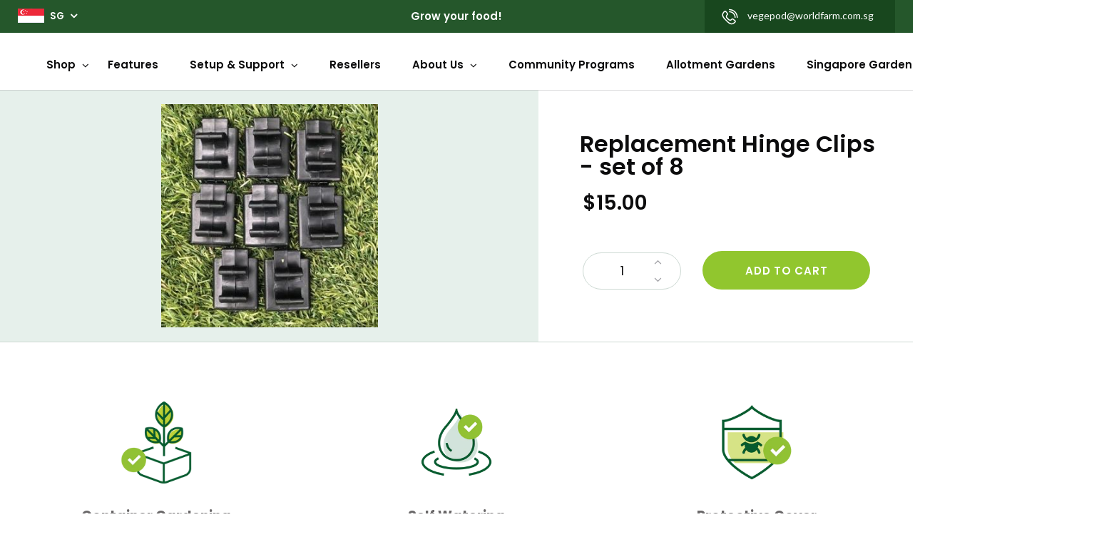

--- FILE ---
content_type: text/css
request_url: https://vegepod.com.sg/cdn/shop/t/10/assets/theme.scss.css?v=169928618017669191991696064307
body_size: 25823
content:
*,*:before,*:after{box-sizing:border-box!important;-webkit-font-smoothing:antialiased;-moz-osx-font-smoothing:grayscale}html{font-family:sans-serif;-webkit-text-size-adjust:100%;-ms-text-size-adjust:100%;text-size-adjust:100%;-ms-overflow-style:-ms-autohiding-scrollbar}body{margin:0}[hidden]{display:none}article,aside,details,figcaption,figure,footer,header,main,nav,section,summary{display:block}audio,canvas,progress,video{display:inline-block;vertical-align:baseline}audio:not([controls]){display:none;height:0}:active{outline:none}a{color:inherit;background-color:transparent;text-decoration:none}a:active,a:hover{outline:0}b,strong{font-weight:700}small{font-size:80%}p{font-weight:300;color:#6b696a;font-size:15px;line-height:2}h1,h2,h3,h4,h5,h6{margin-top:0;font-size:inherit;color:#222021}img{max-width:100%;height:auto;border:0}svg:not(:root){overflow:hidden}ul,ol{margin:0;padding:0;list-style-position:inside}pre{overflow:auto}code,kbd,pre,samp{font-family:monospace,monospace;font-size:16px;font-size:.88889rem}button,input,optgroup,select,textarea{color:inherit;font:inherit;margin:0}button{overflow:visible}button,select{text-transform:none}button,html input[type=button],input[type=reset],input[type=submit]{-webkit-appearance:button;cursor:pointer}button[disabled],html input[disabled]{cursor:default}button::-moz-focus-inner,input::-moz-focus-inner{border:0;padding:0}input{line-height:normal}input[type=checkbox],input[type=radio]{box-sizing:border-box;padding:0}input[type=number]::-webkit-inner-spin-button,input[type=number]::-webkit-outer-spin-button{height:auto}input[type=search]{-webkit-appearance:none;box-sizing:content-box}input[type=search]::-webkit-search-cancel-button,input[type=search]::-webkit-search-decoration{-webkit-appearance:none}fieldset{border:1px solid #c0c0c0;margin:0 2px;padding:6px 10px 12px}legend{border:0;padding:0}textarea{overflow:auto}optgroup{font-weight:700}table{border-collapse:collapse;border-spacing:0}td,th{padding:0}.slick-slider{display:block;position:relative;-webkit-user-select:none;-moz-user-select:none;-ms-user-select:none;user-select:none;-webkit-tap-highlight-color:transparent}.slick-list{position:relative;display:block;overflow:hidden;margin:0;padding:0}.slick-list:focus{outline:none}.slick-list.dragging{cursor:pointer}.slick-track,.slick-list{-webkit-transform:translate3d(0,0,0);transform:translateZ(0)}.slick-track{display:block;position:relative;top:0;left:0}.slick-track:before,.slick-track:after{display:table;content:""}.slick-track:after{clear:both}.slick-loading .slick-track{visibility:hidden}.slick-slide{display:none;float:left;height:100%;min-height:1px;overflow:hidden}[dir=rtl] .slick-slide{float:right}.slick-slide img{display:block}.slick-slide.slick-loading img{display:none}.slick-slide.dragging img{pointer-events:none}.slick-initialized .slick-slide{display:inline-block!important;vertical-align:middle;float:none}.slick-loading .slick-slide{visibility:hidden}.slick-vertical .slick-slide{display:block;height:auto;border:1px solid transparent}.slick-arrow.slick-hidden{display:none}/*! Avalanche | MIT License | @colourgarden */.grid{display:block;list-style:none;padding:0;margin:0 0 0 -25px;font-size:0}.grid__cell{box-sizing:border-box;display:inline-block;width:100%;padding:0 0 0 25px;margin:0;vertical-align:top;font-size:1rem}.grid--center{text-align:center}.grid--center>.grid__cell{text-align:left}.grid__cell--center{display:block;margin:0 auto}.grid--right{text-align:right}.grid--right>.grid__cell{text-align:left}.grid--middle>.grid__cell{vertical-align:middle}.grid--bottom>.grid__cell{vertical-align:bottom}.grid--flush{margin-left:0}.grid--flush>.grid__cell{padding-left:0}.grid--tiny{margin-left:-6.25px}.grid--tiny>.grid__cell{padding-left:6.25px}.grid--small{margin-left:-12.5px}.grid--small>.grid__cell{padding-left:12.5px}.grid--auto>.grid__cell{width:auto}@media screen and (min-width: 801px){.grid--large{margin-left:-32px}.grid--large>.grid__cell{padding-left:32px}.grid--huge{margin-left:-75px}.grid--huge>.grid__cell{padding-left:75px}}.\31\/2,.\32\/4,.\33\/6,.\34\/8,.\35\/10,.\36\/12{width:50%}.\31\/3,.\32\/6,.\34\/12{width:33.33333333%}.\32\/3,.\34\/6,.\38\/12{width:66.66666667%}.\31\/4,.\32\/8,.\33\/12{width:25%}.\33\/4,.\36\/8,.\39\/12{width:75%}.\31\/5,.\32\/10{width:20%}.\32\/5,.\34\/10{width:40%}.\33\/5,.\36\/10{width:60%}.\34\/5,.\38\/10{width:80%}.\31\/6,.\32\/12{width:16.66666667%}.\35\/6,.\31 0\/12{width:83.33333333%}.\31\/8{width:12.5%}.\33\/8{width:37.5%}.\35\/8{width:62.5%}.\37\/8{width:87.5%}.\31\/10{width:10%}.\33\/10{width:30%}.\37\/10{width:70%}.\39\/10{width:90%}.\31\/12{width:8.33333333%}.\35\/12{width:41.66666667%}.\37\/12{width:58.33333333%}.\31 1\/12{width:91.66666667%}@media screen and (max-width: 559px){.hidden-thumb{display:none!important}.\31\/2--thumb,.\32\/4--thumb,.\33\/6--thumb,.\34\/8--thumb,.\35\/10--thumb,.\36\/12--thumb{width:50%}.\31\/3--thumb,.\32\/6--thumb,.\34\/12--thumb{width:33.33333333%}.\32\/3--thumb,.\34\/6--thumb,.\38\/12--thumb{width:66.66666667%}.\31\/4--thumb,.\32\/8--thumb,.\33\/12--thumb{width:25%}.\33\/4--thumb,.\36\/8--thumb,.\39\/12--thumb{width:75%}.\31\/5--thumb,.\32\/10--thumb{width:20%}.\32\/5--thumb,.\34\/10--thumb{width:40%}.\33\/5--thumb,.\36\/10--thumb{width:60%}.\34\/5--thumb,.\38\/10--thumb{width:80%}.\31\/6--thumb,.\32\/12--thumb{width:16.66666667%}.\35\/6--thumb,.\31 0\/12--thumb{width:83.33333333%}.\31\/8--thumb{width:12.5%}.\33\/8--thumb{width:37.5%}.\35\/8--thumb{width:62.5%}.\37\/8--thumb{width:87.5%}.\31\/10--thumb{width:10%}.\33\/10--thumb{width:30%}.\37\/10--thumb{width:70%}.\39\/10--thumb{width:90%}.\31\/12--thumb{width:8.33333333%}.\35\/12--thumb{width:41.66666667%}.\37\/12--thumb{width:58.33333333%}.\31 1\/12--thumb{width:91.66666667%}}@media screen and (min-width: 560px) and (max-width: 800px){.hidden-handheld{display:none!important}.\31\/2--handheld,.\32\/4--handheld,.\33\/6--handheld,.\34\/8--handheld,.\35\/10--handheld,.\36\/12--handheld{width:50%}.\31\/3--handheld,.\32\/6--handheld,.\34\/12--handheld{width:33.33333333%}.\32\/3--handheld,.\34\/6--handheld,.\38\/12--handheld{width:66.66666667%}.\31\/4--handheld,.\32\/8--handheld,.\33\/12--handheld{width:25%}.\33\/4--handheld,.\36\/8--handheld,.\39\/12--handheld{width:75%}.\31\/5--handheld,.\32\/10--handheld{width:20%}.\32\/5--handheld,.\34\/10--handheld{width:40%}.\33\/5--handheld,.\36\/10--handheld{width:60%}.\34\/5--handheld,.\38\/10--handheld{width:80%}.\31\/6--handheld,.\32\/12--handheld{width:16.66666667%}.\35\/6--handheld,.\31 0\/12--handheld{width:83.33333333%}.\31\/8--handheld{width:12.5%}.\33\/8--handheld{width:37.5%}.\35\/8--handheld{width:62.5%}.\37\/8--handheld{width:87.5%}.\31\/10--handheld{width:10%}.\33\/10--handheld{width:30%}.\37\/10--handheld{width:70%}.\39\/10--handheld{width:90%}.\31\/12--handheld{width:8.33333333%}.\35\/12--handheld{width:41.66666667%}.\37\/12--handheld{width:58.33333333%}.\31 1\/12--handheld{width:91.66666667%}}@media screen and (min-width: 560px){.hidden-handheld-and-up{display:none!important}.\31\/2--handheld-and-up,.\32\/4--handheld-and-up,.\33\/6--handheld-and-up,.\34\/8--handheld-and-up,.\35\/10--handheld-and-up,.\36\/12--handheld-and-up{width:50%}.\31\/3--handheld-and-up,.\32\/6--handheld-and-up,.\34\/12--handheld-and-up{width:33.33333333%}.\32\/3--handheld-and-up,.\34\/6--handheld-and-up,.\38\/12--handheld-and-up{width:66.66666667%}.\31\/4--handheld-and-up,.\32\/8--handheld-and-up,.\33\/12--handheld-and-up{width:25%}.\33\/4--handheld-and-up,.\36\/8--handheld-and-up,.\39\/12--handheld-and-up{width:75%}.\31\/5--handheld-and-up,.\32\/10--handheld-and-up{width:20%}.\32\/5--handheld-and-up,.\34\/10--handheld-and-up{width:40%}.\33\/5--handheld-and-up,.\36\/10--handheld-and-up{width:60%}.\34\/5--handheld-and-up,.\38\/10--handheld-and-up{width:80%}.\31\/6--handheld-and-up,.\32\/12--handheld-and-up{width:16.66666667%}.\35\/6--handheld-and-up,.\31 0\/12--handheld-and-up{width:83.33333333%}.\31\/8--handheld-and-up{width:12.5%}.\33\/8--handheld-and-up{width:37.5%}.\35\/8--handheld-and-up{width:62.5%}.\37\/8--handheld-and-up{width:87.5%}.\31\/10--handheld-and-up{width:10%}.\33\/10--handheld-and-up{width:30%}.\37\/10--handheld-and-up{width:70%}.\39\/10--handheld-and-up{width:90%}.\31\/12--handheld-and-up{width:8.33333333%}.\35\/12--handheld-and-up{width:41.66666667%}.\37\/12--handheld-and-up{width:58.33333333%}.\31 1\/12--handheld-and-up{width:91.66666667%}}@media screen and (max-width: 800px){.hidden-pocket{display:none!important}.\31\/2--pocket,.\32\/4--pocket,.\33\/6--pocket,.\34\/8--pocket,.\35\/10--pocket,.\36\/12--pocket{width:50%}.\31\/3--pocket,.\32\/6--pocket,.\34\/12--pocket{width:33.33333333%}.\32\/3--pocket,.\34\/6--pocket,.\38\/12--pocket{width:66.66666667%}.\31\/4--pocket,.\32\/8--pocket,.\33\/12--pocket{width:25%}.\33\/4--pocket,.\36\/8--pocket,.\39\/12--pocket{width:75%}.\31\/5--pocket,.\32\/10--pocket{width:20%}.\32\/5--pocket,.\34\/10--pocket{width:40%}.\33\/5--pocket,.\36\/10--pocket{width:60%}.\34\/5--pocket,.\38\/10--pocket{width:80%}.\31\/6--pocket,.\32\/12--pocket{width:16.66666667%}.\35\/6--pocket,.\31 0\/12--pocket{width:83.33333333%}.\31\/8--pocket{width:12.5%}.\33\/8--pocket{width:37.5%}.\35\/8--pocket{width:62.5%}.\37\/8--pocket{width:87.5%}.\31\/10--pocket{width:10%}.\33\/10--pocket{width:30%}.\37\/10--pocket{width:70%}.\39\/10--pocket{width:90%}.\31\/12--pocket{width:8.33333333%}.\35\/12--pocket{width:41.66666667%}.\37\/12--pocket{width:58.33333333%}.\31 1\/12--pocket{width:91.66666667%}}@media screen and (min-width: 801px) and (max-width: 1024px){.hidden-lap{display:none!important}.\31\/2--lap,.\32\/4--lap,.\33\/6--lap,.\34\/8--lap,.\35\/10--lap,.\36\/12--lap{width:50%}.\31\/3--lap,.\32\/6--lap,.\34\/12--lap{width:33.33333333%}.\32\/3--lap,.\34\/6--lap,.\38\/12--lap{width:66.66666667%}.\31\/4--lap,.\32\/8--lap,.\33\/12--lap{width:25%}.\33\/4--lap,.\36\/8--lap,.\39\/12--lap{width:75%}.\31\/5--lap,.\32\/10--lap{width:20%}.\32\/5--lap,.\34\/10--lap{width:40%}.\33\/5--lap,.\36\/10--lap{width:60%}.\34\/5--lap,.\38\/10--lap{width:80%}.\31\/6--lap,.\32\/12--lap{width:16.66666667%}.\35\/6--lap,.\31 0\/12--lap{width:83.33333333%}.\31\/8--lap{width:12.5%}.\33\/8--lap{width:37.5%}.\35\/8--lap{width:62.5%}.\37\/8--lap{width:87.5%}.\31\/10--lap{width:10%}.\33\/10--lap{width:30%}.\37\/10--lap{width:70%}.\39\/10--lap{width:90%}.\31\/12--lap{width:8.33333333%}.\35\/12--lap{width:41.66666667%}.\37\/12--lap{width:58.33333333%}.\31 1\/12--lap{width:91.66666667%}}@media screen and (min-width: 801px){.hidden-lap-and-up{display:none!important}.\31\/2--lap-and-up,.\32\/4--lap-and-up,.\33\/6--lap-and-up,.\34\/8--lap-and-up,.\35\/10--lap-and-up,.\36\/12--lap-and-up{width:50%}.\31\/3--lap-and-up,.\32\/6--lap-and-up,.\34\/12--lap-and-up{width:33.33333333%}.\32\/3--lap-and-up,.\34\/6--lap-and-up,.\38\/12--lap-and-up{width:66.66666667%}.\31\/4--lap-and-up,.\32\/8--lap-and-up,.\33\/12--lap-and-up{width:25%}.\33\/4--lap-and-up,.\36\/8--lap-and-up,.\39\/12--lap-and-up{width:75%}.\31\/5--lap-and-up,.\32\/10--lap-and-up{width:20%}.\32\/5--lap-and-up,.\34\/10--lap-and-up{width:40%}.\33\/5--lap-and-up,.\36\/10--lap-and-up{width:60%}.\34\/5--lap-and-up,.\38\/10--lap-and-up{width:80%}.\31\/6--lap-and-up,.\32\/12--lap-and-up{width:16.66666667%}.\35\/6--lap-and-up,.\31 0\/12--lap-and-up{width:83.33333333%}.\31\/8--lap-and-up{width:12.5%}.\33\/8--lap-and-up{width:37.5%}.\35\/8--lap-and-up{width:62.5%}.\37\/8--lap-and-up{width:87.5%}.\31\/10--lap-and-up{width:10%}.\33\/10--lap-and-up{width:30%}.\37\/10--lap-and-up{width:70%}.\39\/10--lap-and-up{width:90%}.\31\/12--lap-and-up{width:8.33333333%}.\35\/12--lap-and-up{width:41.66666667%}.\37\/12--lap-and-up{width:58.33333333%}.\31 1\/12--lap-and-up{width:91.66666667%}}@media screen and (min-width: 1025px){.hidden-desk{display:none!important}.\31\/2--desk,.\32\/4--desk,.\33\/6--desk,.\34\/8--desk,.\35\/10--desk,.\36\/12--desk{width:50%}.\31\/3--desk,.\32\/6--desk,.\34\/12--desk{width:33.33333333%}.\32\/3--desk,.\34\/6--desk,.\38\/12--desk{width:66.66666667%}.\31\/4--desk,.\32\/8--desk,.\33\/12--desk{width:25%}.\33\/4--desk,.\36\/8--desk,.\39\/12--desk{width:75%}.\31\/5--desk,.\32\/10--desk{width:20%}.\32\/5--desk,.\34\/10--desk{width:40%}.\33\/5--desk,.\36\/10--desk{width:60%}.\34\/5--desk,.\38\/10--desk{width:80%}.\31\/6--desk,.\32\/12--desk{width:16.66666667%}.\35\/6--desk,.\31 0\/12--desk{width:83.33333333%}.\31\/8--desk{width:12.5%}.\33\/8--desk{width:37.5%}.\35\/8--desk{width:62.5%}.\37\/8--desk{width:87.5%}.\31\/10--desk{width:10%}.\33\/10--desk{width:30%}.\37\/10--desk{width:70%}.\39\/10--desk{width:90%}.\31\/12--desk{width:8.33333333%}.\35\/12--desk{width:41.66666667%}.\37\/12--desk{width:58.33333333%}.\31 1\/12--desk{width:91.66666667%}}@media screen and (min-width: 1280px){.hidden-widescreen{display:none!important}.\31\/2--widescreen,.\32\/4--widescreen,.\33\/6--widescreen,.\34\/8--widescreen,.\35\/10--widescreen,.\36\/12--widescreen{width:50%}.\31\/3--widescreen,.\32\/6--widescreen,.\34\/12--widescreen{width:33.33333333%}.\32\/3--widescreen,.\34\/6--widescreen,.\38\/12--widescreen{width:66.66666667%}.\31\/4--widescreen,.\32\/8--widescreen,.\33\/12--widescreen{width:25%}.\33\/4--widescreen,.\36\/8--widescreen,.\39\/12--widescreen{width:75%}.\31\/5--widescreen,.\32\/10--widescreen{width:20%}.\32\/5--widescreen,.\34\/10--widescreen{width:40%}.\33\/5--widescreen,.\36\/10--widescreen{width:60%}.\34\/5--widescreen,.\38\/10--widescreen{width:80%}.\31\/6--widescreen,.\32\/12--widescreen{width:16.66666667%}.\35\/6--widescreen,.\31 0\/12--widescreen{width:83.33333333%}.\31\/8--widescreen{width:12.5%}.\33\/8--widescreen{width:37.5%}.\35\/8--widescreen{width:62.5%}.\37\/8--widescreen{width:87.5%}.\31\/10--widescreen{width:10%}.\33\/10--widescreen{width:30%}.\37\/10--widescreen{width:70%}.\39\/10--widescreen{width:90%}.\31\/12--widescreen{width:8.33333333%}.\35\/12--widescreen{width:41.66666667%}.\37\/12--widescreen{width:58.33333333%}.\31 1\/12--widescreen{width:91.66666667%}}.mfp-bg{top:0;left:0;width:100%;height:100%;z-index:1042;overflow:hidden;position:fixed;background:#000;opacity:.6}.mfp-wrap{top:0;left:0;width:100%;height:100%;z-index:1043;position:fixed;outline:none!important;-webkit-backface-visibility:hidden}.mfp-container{text-align:center;position:absolute;width:100%;height:100%;left:0;top:0;padding:0 8px;box-sizing:border-box}.mfp-container:before{content:"";display:inline-block;height:100%;vertical-align:middle}.mfp-align-top .mfp-container:before{display:none}.mfp-content{position:relative;display:inline-block;vertical-align:middle;margin:0 auto;text-align:left;z-index:1045}.mfp-inline-holder .mfp-content,.mfp-ajax-holder .mfp-content{width:100%;cursor:auto}.mfp-ajax-cur{cursor:progress}.mfp-zoom-out-cur,.mfp-zoom-out-cur .mfp-image-holder .mfp-close{cursor:-webkit-zoom-out;cursor:zoom-out}.mfp-zoom{cursor:-webkit-zoom-in;cursor:zoom-in}.mfp-auto-cursor .mfp-content{cursor:auto}.mfp-close,.mfp-arrow,.mfp-preloader,.mfp-counter{-webkit-user-select:none;-moz-user-select:none;-ms-user-select:none;user-select:none}.mfp-loading.mfp-figure{display:none}.mfp-hide{display:none!important}.mfp-preloader{color:#ccc;position:absolute;top:50%;width:auto;text-align:center;margin-top:-.8em;left:8px;right:8px;z-index:1044}.mfp-preloader a{color:#ccc}.mfp-preloader a:hover{color:#fff}.mfp-s-ready .mfp-preloader,.mfp-s-error .mfp-content{display:none}button.mfp-close,button.mfp-arrow{overflow:visible;cursor:pointer;background:transparent;border:0;-webkit-appearance:none;display:block;outline:none;padding:0;z-index:1046;box-shadow:none;-ms-touch-action:manipulation;touch-action:manipulation}button::-moz-focus-inner{padding:0;border:0}.mfp-close{width:44px;height:44px;line-height:44px;position:absolute;right:0;top:0;text-decoration:none;text-align:center;opacity:.65;padding:0 0 18px 10px;color:#fff;font-style:normal;font-size:28px;font-size:1.55556rem;font-family:Arial,Baskerville,monospace}.mfp-close:hover,.mfp-close:focus{opacity:1}.mfp-close:active{top:1px}.mfp-close-btn-in .mfp-close{color:#333}.mfp-image-holder .mfp-close,.mfp-iframe-holder .mfp-close{color:#fff;right:-6px;text-align:right;padding-right:6px;width:100%}.mfp-counter{position:absolute;top:0;right:0;color:#ccc;font-size:12px;font-size:.66667rem;line-height:18px;white-space:nowrap}.mfp-arrow{position:absolute;opacity:.65;margin:-55px 0 0;top:50%;padding:0;width:90px;height:110px;color:#fff;-webkit-tap-highlight-color:transparent}.mfp-arrow svg{width:36px;height:36px}.mfp-arrow:active{margin-top:-54px}.mfp-arrow:hover,.mfp-arrow:focus{opacity:1}.mfp-arrow-left{left:0}.mfp-arrow-right{right:0}.mfp-iframe-holder{padding-top:40px;padding-bottom:40px}.mfp-iframe-holder .mfp-content{line-height:0;width:100%;max-width:900px}.mfp-iframe-holder .mfp-close{top:-40px}.mfp-iframe-scaler{width:100%;height:0;overflow:hidden;padding-top:56.25%}.mfp-iframe-scaler iframe{position:absolute;display:block;top:0;left:0;width:100%;height:100%;box-shadow:0 0 8px #0009;background:#000}img.mfp-img{width:auto;max-width:100%;height:auto;display:block;line-height:0;box-sizing:border-box;padding:40px 0;margin:0 auto}.mfp-figure{line-height:0}.mfp-figure:after{content:"";position:absolute;left:0;top:40px;bottom:40px;display:block;right:0;width:auto;height:auto;z-index:-1;box-shadow:0 0 8px #0009;background:#444}.mfp-figure small{color:#bdbdbd;display:block;font-size:12px;font-size:.66667rem;line-height:14px}.mfp-figure figure{margin:0}.mfp-bottom-bar{margin-top:-36px;position:absolute;top:100%;left:0;width:100%;cursor:auto}.mfp-title{text-align:left;line-height:18px;color:#f3f3f3;word-wrap:break-word;padding-right:36px}.mfp-image-holder .mfp-content{max-width:86%}.mfp-gallery .mfp-image-holder .mfp-figure{cursor:pointer}@media screen and (max-width: 800px) and (orientation: landscape),screen and (max-height: 300px){.mfp-img-mobile .mfp-image-holder{padding-left:0;padding-right:0}.mfp-img-mobile img.mfp-img{padding:0}.mfp-img-mobile .mfp-figure:after{top:0;bottom:0}.mfp-img-mobile .mfp-figure small{display:inline;margin-left:5px}.mfp-img-mobile .mfp-bottom-bar{background:#0009;bottom:0;margin:0;top:auto;padding:3px 5px;position:fixed;box-sizing:border-box}.mfp-img-mobile .mfp-bottom-bar:empty{padding:0}.mfp-img-mobile .mfp-counter{right:5px;top:3px}.mfp-img-mobile .mfp-close{top:0;right:0;width:35px;height:35px;line-height:35px;background:#0009;position:fixed;text-align:center;padding:0}}@media all and (max-width: 900px){.mfp-arrow{-webkit-transform:scale(.75);-ms-transform:scale(.75);transform:scale(.75)}.mfp-arrow-left{-webkit-transform-origin:0;-ms-transform-origin:0;transform-origin:0}.mfp-arrow-right{-webkit-transform-origin:100%;-ms-transform-origin:100%;transform-origin:100%}.mfp-container{padding-left:6px;padding-right:6px}}.plyr{position:relative}.plyr:focus{outline:none}.plyr__play-large{position:absolute;left:calc(50% - 22.5px);top:calc(50% - 22.5px);background:transparent;fill:#fff;border:none;opacity:1;transition:opacity .2s ease-in-out;will-change:opacity}.plyr__play-large svg{width:45px;height:45px}.plyr__sr-only{visibility:hidden}.plyr--youtube .plyr__play-large{display:none}.plyr:not(.plyr--playing):hover .plyr__play-large{opacity:.6}.plyr--playing .plyr__play-large{opacity:0}.plyr__video-wrapper{position:relative}.plyr__video-embed{padding-bottom:56.25%;height:0;overflow:hidden;z-index:0}.plyr__video-embed>div{position:relative;padding-bottom:200%;-webkit-transform:translateY(-35.95%);-ms-transform:translateY(-35.95%);transform:translateY(-35.95%)}.plyr__video-embed iframe{position:absolute;top:0;left:0;width:100%;height:100%;border:0;-webkit-user-select:none;-moz-user-select:none;-ms-user-select:none;user-select:none;z-index:0;cursor:pointer}.plyr .plyr__video-embed iframe{pointer-events:none}.plyr__controls{display:none}.plyr--fullscreen-active{position:fixed;top:0;left:0;right:0;bottom:0;height:100%;width:100%;z-index:10000000;background:#000;border-radius:0!important}.plyr--fullscreen-active video{height:100%}.plyr--fullscreen-active .plyr__video-wrapper{height:100%;width:100%}.plyr--fullscreen-active .plyr__controls{position:absolute;bottom:0;left:0;right:0}.plyr--fullscreen-active.plyr--vimeo .plyr__video-wrapper{height:0;top:50%;-webkit-transform:translateY(-50%);-ms-transform:translateY(-50%);transform:translateY(-50%)}html.remodal-is-locked{overflow:hidden;-ms-touch-action:none;touch-action:none}.remodal,[data-remodal-id]{display:none}.remodal-overlay{position:fixed;z-index:9999;top:-5000px;right:-5000px;bottom:-5000px;left:-5000px;display:none}.remodal-wrapper{position:fixed;z-index:10000;top:0;right:0;bottom:0;left:0;padding:0;display:none;overflow:auto;text-align:center;-webkit-overflow-scrolling:touch}.remodal-wrapper:after{display:inline-block;height:100%;margin-left:-.05em;content:""}.remodal-overlay,.remodal-wrapper{-webkit-backface-visibility:hidden;backface-visibility:hidden}.remodal{position:relative;outline:none;width:100%;-webkit-text-size-adjust:100%;-ms-text-size-adjust:100%;text-size-adjust:100%}.remodal-is-initialized{display:inline-block}.remodal-overlay{background:#000000b3}.remodal-overlay.remodal-is-opening,.remodal-overlay.remodal-is-closing{-webkit-animation-duration:.3s;animation-duration:.3s;-webkit-animation-fill-mode:forwards;animation-fill-mode:forwards}.remodal-overlay.remodal-is-opening{-webkit-animation-name:remodal-overlay-opening-keyframes;animation-name:remodal-overlay-opening-keyframes}.remodal-overlay.remodal-is-closing{-webkit-animation-name:remodal-overlay-closing-keyframes;animation-name:remodal-overlay-closing-keyframes}.remodal{box-sizing:border-box;-webkit-transform:translate3d(0,0,0);transform:translateZ(0)}.remodal.remodal-is-opening,.remodal.remodal-is-closing{-webkit-animation-duration:.3s;animation-duration:.3s;-webkit-animation-fill-mode:forwards;animation-fill-mode:forwards}.remodal.remodal-is-opening{-webkit-animation-name:remodal-opening-keyframes;animation-name:remodal-opening-keyframes}.remodal.remodal-is-closing{-webkit-animation-name:remodal-closing-keyframes;animation-name:remodal-closing-keyframes}.remodal,.remodal-wrapper:after{vertical-align:middle}@-webkit-keyframes remodal-opening-keyframes{0%{-webkit-transform:scale(1.05);transform:scale(1.05);opacity:0}to{-webkit-transform:none;transform:none;opacity:1}}@keyframes remodal-opening-keyframes{0%{-webkit-transform:scale(1.05);transform:scale(1.05);opacity:0}to{-webkit-transform:none;transform:none;opacity:1}}@-webkit-keyframes remodal-closing-keyframes{0%{-webkit-transform:scale(1);transform:scale(1);opacity:1}to{-webkit-transform:scale(.95);transform:scale(.95);opacity:0}}@keyframes remodal-closing-keyframes{0%{-webkit-transform:scale(1);transform:scale(1);opacity:1}to{-webkit-transform:scale(.95);transform:scale(.95);opacity:0}}@-webkit-keyframes remodal-overlay-opening-keyframes{0%{opacity:0}to{opacity:1}}@keyframes remodal-overlay-opening-keyframes{0%{opacity:0}to{opacity:1}}@-webkit-keyframes remodal-overlay-closing-keyframes{0%{opacity:1}to{opacity:0}}@keyframes remodal-overlay-closing-keyframes{0%{opacity:1}to{opacity:0}}@media screen and (min-width: 560px){.remodal-wrapper{padding:10px}}.accent-overlay:before,.no-backgroundblendmode .accent-overlay:before{content:"";position:absolute;left:0;top:0;width:100%;height:100%;background:#043d2073}.accent-overlay{position:relative;color:#fff;background-size:cover;background-position:center center}.no-backgroundblendmode .accent-overlay{overflow:hidden}.no-backgroundblendmode .accent-overlay:before{height:2000px}.page__container{display:-webkit-flex;display:-ms-flexbox;display:flex;-webkit-flex-direction:column;-ms-flex-direction:column;flex-direction:column;min-height:100vh;height:100%;background:#fff}.shopify-section__announcement-bar,.shopify-section__header,.shopify-section__footer{-webkit-flex-shrink:0;-ms-flex-negative:0;flex-shrink:0}.main{-webkit-flex:1 0 auto;-ms-flex:1 0 auto;flex:1 0 auto}.page__container--secondary .main{background:#fff}.no-scroll{overflow:hidden}.js .no-js{display:none!important}.container{max-width:1330px;margin:0 auto;padding:0 25px}.visually-hidden{position:absolute;overflow:hidden;clip:rect(0 0 0 0);height:1px;width:1px;margin:-1px;padding:0;border:0}.anchor{display:block;position:relative;top:-75px;visibility:hidden}.placeholder-svg{display:block;width:100%;height:100%;max-width:100%;max-height:100%;fill:#66656e}.page__overlay{position:fixed;width:100%;height:100%;top:0;left:0;background:#000;opacity:0;z-index:5;visibility:hidden;transition:opacity .3s,visibility 0s .3s}.page__overlay--open{opacity:.6;visibility:visible;transition:opacity .3s}.page__content-wrapper{padding:25px 0 30px}.page__content-wrapper--no-top-padding{padding-top:0!important}.page__content-wrapper--force-background{background:#fff}.page__header{position:relative;margin-bottom:1.8em}.page__title{text-align:center;letter-spacing:3.2px}.page__description{text-align:center;max-width:600px;margin:-12px auto 0}.page__action-button{margin-top:-10px}.page__container--secondary .page__header{margin-bottom:1.2em}@media screen and (min-width: 560px){.page__content-wrapper{padding:35px 0}.page__header{margin-bottom:3em}.page__action-button{position:absolute;margin-top:0;right:0;top:0}.page__container--secondary .page__header{margin-bottom:1.7em}}@media screen and (min-width: 1025px){.page__content-wrapper{padding:50px 0}.page__header{margin-bottom:5em}.page__description{margin-top:0}.page__action-button{top:8px}.page__container--secondary .page__header{margin-bottom:2.4em}}html{font-size:17px}body{font-weight:400;font-family:Poppins;color:#66656e;line-height:1.5;scroll-behavior:smooth;font-size:17px;font-size:.94444rem}@media screen and (min-width: 801px){body{font-size:18px;font-size:1rem}}a,.link{transition:all .25s ease-in-out}.link:hover,.link--primary,.tweet .link,.tweet .hashtag{color:#043d20}.link--primary:hover,.tweet .link:hover,.tweet .hashtag:hover{color:#000!important}.link--secondary{color:#0c0c0d!important}.link--secondary:hover{color:#043d20!important}.link--icon svg{margin-right:15px;height:12px;width:12px;vertical-align:-1px}.link--effect{position:relative}.link--effect:after{position:absolute;content:"";left:0;bottom:0;width:100%;height:1px;background:currentColor;-webkit-transform-origin:left center;-ms-transform-origin:left center;transform-origin:left center;-webkit-transform:scaleX(0);-ms-transform:scaleX(0);transform:scaleX(0);transition:-webkit-transform .2s ease-in-out;transition:transform .2s ease-in-out}.link--effect:hover:after{-webkit-transform:scaleX(1);-ms-transform:scaleX(1);transform:scaleX(1)}.icon{display:inline-block;width:1em;height:1em;fill:currentColor;vertical-align:middle}.list--unstyled{list-style:none;padding:0;margin:0}.text--uppercase,.table th,.form__label,#shopify-product-reviews .spr-form-label,#shopify-product-reviews .spr-pagination{color:#043d20;text-transform:uppercase;font-weight:600;font-size:12px;font-size:.66667rem;letter-spacing:2.4px}.text--uppercase-secondary{color:#0c0c0d}.text--respect-break{white-space:pre-line}.video-wrapper,.video-container{height:0;padding-bottom:56.25%;position:relative}.video-wrapper iframe,.video-wrapper embed,.video-wrapper object,.video-container iframe,.video-container embed,.video-container object{position:absolute;top:0;left:0;width:100%!important;height:100%!important}.table-wrapper{overflow:auto;-webkit-overflow-scrolling:touch}.table{width:100%;border-collapse:separate;color:#0c0c0d}.table th{padding:0 5px 4px;text-align:left}.table td{padding:12px 5px;border-bottom:1px solid rgba(161,161,166,.4)}.table td:first-child,.table th:first-child{padding-left:0}.table td:last-child,.table th:last-child{padding-right:0;text-align:right}@media screen and (max-width: 559px){.table--responsive{border:none;box-shadow:none}.table--responsive thead,.table--responsive td:not([data-label]){display:none}.table--responsive tr{display:block;margin-bottom:15px;border:1px solid rgba(161,161,166,.4);border-bottom:none}.table--responsive tr:last-child{margin-bottom:0}.table--responsive tr:last-child td{border-bottom:1px solid rgba(161,161,166,.4)}.table--responsive th,.table--responsive td{display:block;text-align:right!important;padding:6px 10px!important;border-right:none}.table--responsive td:before{content:attr(data-label);float:left!important;margin-top:3px;font-size:13px;font-size:.72222rem;text-transform:uppercase}.table--responsive tfoot tr{margin-bottom:0;border-width:0 1px}.table--responsive tfoot tr:first-child{margin-top:25px;border-top:1px solid rgba(161,161,166,.4)}.table--responsive tfoot tr:last-child{border-bottom:1px solid rgba(161,161,166,.4)}}@media screen and (min-width: 560px){.text--uppercase,.table th,.form__label,#shopify-product-reviews .spr-form-label,#shopify-product-reviews .spr-pagination{font-size:14px;font-size:.77778rem;letter-spacing:2.8px}}p,h1,h2,h3,h4,h5,h6{margin-top:0;font-weight:inherit}p:last-child,h1:last-child,h2:last-child,h3:last-child,h4:last-child,h5:last-child,h6:last-child{margin-bottom:0}.h1,.h2,.rte h1,.h3,.rte h2,.h4,.rte h3,.h5,.rte h4,.h6,.rte h5,.rte h6{color:#0c0c0d;font-family:Poppins;font-weight:600}.h1{margin-bottom:.55em;font-size:40px;font-size:2.22222rem;line-height:1.2}@media only screen and (max-width: 767px){.h1{font-size:25px}}.h2,.rte h1{margin-bottom:.55em;font-size:40px;font-size:2.22222rem;line-height:1.2}.h3,.rte h2{margin-bottom:.8em;font-size:30px;font-size:1.66667rem;line-height:1.3}.h4,.rte h3{margin-bottom:.9em;font-size:25px;font-size:1.38889rem;line-height:1.3}.h5,.rte h4{margin-bottom:1.15em;font-size:20px;font-size:1.11111rem}.h6,.rte h5,.rte h6{margin-bottom:1.45em;font-size:17px;font-size:.94444rem}@media screen and (min-width: 1025px){.h1,.h2,.rte h1{margin-bottom:.35em;font-size:66px;font-size:3.66667rem;line-height:1}.h3,.rte h2{margin-bottom:.45em;font-size:36px;line-height:1.2}.h4,.rte h3{margin-bottom:.6em;font-size:36px;font-size:2rem}.h5,.rte h4{margin-bottom:1.05em;font-size:22px;font-size:1.22222rem}.h6,.rte h5,.rte h6{margin-bottom:1.35em;font-size:18px;font-size:1rem}}.rte iframe{max-width:100%}.rte a:not(.button){color:#043d20}.rte a:not(.button):hover{color:#000}.rte p:not(:last-child),.rte ul:not(:last-child),.rte ol:not(:last-child),.rte img:not(:last-child){margin-bottom:1.35em}.rte ul,.rte ol{margin-left:1.35em;padding-left:0;list-style-position:outside}.rte .table-wrapper:not(:last-child){margin:2em 0 2.4em}.rte blockquote{text-align:center;padding:0;color:#0c0c0d;text-transform:uppercase;font-size:20px;font-size:1.11111rem;font-weight:600}.rte h6{font-size:14px;font-size:.77778rem;text-transform:uppercase}@media screen and (min-width: 560px){.rte blockquote{font-size:30px;font-size:1.66667rem;line-height:1.2}}@media screen and (min-width: 1025px){.rte blockquote{font-size:48px;font-size:2.66667rem}}.article--full{margin-bottom:45px}.article__meta{display:block;margin-bottom:1.1em}.article__meta-item{display:inline-block}.article__image{display:block;background-size:cover;background-position:center;background-repeat:no-repeat;width:100%}.article__content{position:relative;background:#fff}.article__title{margin-bottom:.5em}.article__excerpt{margin-bottom:1em}.article__body{padding-top:1.2em}.article__tags{padding-top:2em}.article__body .share-buttons{display:none}.article__read-more{display:inline-block}@media screen and (min-width: 560px){.article__body{padding-left:60px}}@media screen and (min-width: 801px){.article--full{margin-bottom:90px}.article__meta-item+.article__meta-item:before{margin:0 15px}.article__tags{padding-top:3em}.article__excerpt{margin-bottom:1.9em}.article__body{padding:2.6em 0 0}.article__body .share-buttons{display:inline-block;position:-webkit-sticky;position:sticky;left:0;top:0;vertical-align:top}.article__body-inner{display:inline-block;width:calc(100% - 96px);padding:0 140px 0 70px}}@media screen and (min-width: 1025px){.article__body-inner{padding:0 310px 0 140px}}.article-comments{max-width:550px;margin:0 auto;padding-top:35px;border-top:1px solid rgba(161,161,166,.4)}.article-comments__list{margin:15px 0 34px}.article-comment{display:-webkit-flex;display:-ms-flexbox;display:flex;padding:18px 0 25px;border-bottom:1px solid rgba(161,161,166,.4)}.article-comment:first-child{padding-top:0}.article-comment__inner{margin-top:6px;-webkit-flex:1 1 auto;-ms-flex:1 1 auto;flex:1 1 auto}.article-comment__avatar{margin-right:18px;-webkit-flex:none;-ms-flex:none;flex:none;width:50px;height:50px;border-radius:100%}.article-comment__content{font-size:.9em}.article-comment__meta{font-size:.8em;color:#a1a1a6}.article-comment__author{text-transform:uppercase;font-weight:600}.article-comment__time{float:right}@media screen and (min-width: 801px){.article-comments{max-width:none;padding-top:65px}.article-comments__list{margin-bottom:0;margin-top:40px}}@media screen and (min-width: 1025px){.article-comments__list{margin-right:50px}}.articles-list__item:not(:last-child){margin-bottom:50px}.articles-list__item.full .article{position:relative}.articles-list__item.full .article .article__content{position:absolute;top:30px;right:30px;width:calc(50% - 60px);height:calc(100% - 60px);background:#065a2f;padding:70px 30px;color:#fff}@media only screen and (max-width: 1400px){.articles-list__item.full .article .article__content{padding:30px}}@media only screen and (max-width: 1199px){.articles-list__item.full .article .article__content{padding:30px 0;top:0;right:0;position:relative;width:100%;background:transparent;color:#000}}.articles-list__item.full .article .article__content .article__meta{color:#fff;font-weight:600;font-size:16px;margin-bottom:23px}@media only screen and (max-width: 1199px){.articles-list__item.full .article .article__content .article__meta{color:#000}}.articles-list__item.full .article .article__content .article__meta:before{color:#fff}.articles-list__item.full .article .article__content h1.article__title.h4{font-size:27px;font-weight:600;color:#fff;margin-bottom:23px}@media only screen and (max-width: 1199px){.articles-list__item.full .article .article__content h1.article__title.h4{color:#000}}.articles-list__item.full .article .article__content h1.article__title.h4 a.link:hover{color:#91c62e}.articles-list__item.full .article .article__content .article__excerpt{font-weight:300;font-size:15px;line-height:2}.articles-list__item.full .article .article__content a.article__read-more{color:#91c62e;font-size:15px;font-weight:600;text-transform:none;letter-spacing:normal}.articles-list__item.full .article .article__content a.article__read-more:hover{color:#91c62e}.articles-list__item.grid_article .article .article__content{margin-top:30px}.articles-list__item.grid_article .article .article__content .article__meta{font-size:14px;letter-spacing:1px}.articles-list__item.grid_article .article .article__content h1.article__title.h4{font-size:19px;font-weight:600}.articles-list__item.grid_article .article .article__content .article__read-more{letter-spacing:normal;color:#91c62e;font-size:15px;font-weight:600;padding-top:20px}@media screen and (min-width: 1025px){.articles-list__item:not(:last-child){margin-bottom:74px}}.blog-sidebar{margin-left:20px}.blog-sidebar__section{font-weight:600}.blog-sidebar__section+.blog-sidebar__section{margin-top:45px}.blog-sidebar__title{margin-bottom:1.2em}.blog-sidebar__newsletter{padding:35px}.blog-sidebar__newsletter .blog-sidebar__title{position:relative;margin-bottom:1.8em;color:#fff}.blog-sidebar__newsletter .input-group__submit{padding-left:20px;padding-right:20px;line-height:0}.blog-sidebar__newsletter .input-group__submit svg{height:10px;width:10px}.blog-sidebar__tag:not(:last-child){margin-bottom:6px}.blog-sidebar__featured-articles{margin-top:-14px}.blog-sidebar__featured-article{display:block;padding:14px 0;box-shadow:0 -1px #a1a1a666 inset}.blog-sidebar__product-item{border:1px solid rgba(161,161,166,.4)}@media screen and (min-width: 1280px){.blog-sidebar{margin-left:50px}.blog-sidebar__section--padded{padding-left:38px}}.box{position:relative;background:#fff;z-index:1}.box--secondary{background:#fff}.box--shrinked{max-width:950px;margin:0 auto}.box--mini{max-width:620px;margin:0 auto}.box__separator{margin:0 auto 30px 0;height:4px;width:80px;background:#fff;border:none}.box__content{padding:25px}.box__content--small-padding{padding:17px 25px}.box__content--large-padding{padding:25px 30px 30px}.box__content--centered{text-align:center}.box__button-wrapper{margin-top:25px}.image-below-box{display:none;position:absolute;top:-40px;left:0}.image-below-box--pull{top:-80px}.image-below-box--vertical-ratio{max-height:680px}.image-below-box--horizontal-ratio{max-height:400px}.box+.image-below-box{left:auto;right:0}@media screen and (min-width: 560px){.box--with-image{display:table;table-layout:fixed;width:100%}.box--with-image .box__image,.box--with-image .box__content{display:table-cell;vertical-align:middle;width:50%}.box--with-image .box__image--small{width:28%}.box__content--large-padding{padding:35px 30px 40px}}@media screen and (min-width: 1025px){.box__content{padding:45px}.box__content--small-padding{padding:22px 25px}.box__content--large-padding{padding:50px 70px 55px}.box__button-wrapper{margin-top:40px}}@media screen and (min-width: 1280px){.image-below-box{display:block}}@-webkit-keyframes buttonLoadingSpinner{0%{-webkit-transform:rotate(0deg);transform:rotate(0)}to{-webkit-transform:rotate(360deg);transform:rotate(360deg)}}@keyframes buttonLoadingSpinner{0%{-webkit-transform:rotate(0deg);transform:rotate(0)}to{-webkit-transform:rotate(360deg);transform:rotate(360deg)}}.button,#shopify-product-reviews .spr-summary-actions-newreview{position:relative;display:inline-block;padding:14px 30px;line-height:normal;border:none;text-transform:uppercase;font-size:15px;font-size:.83333rem;font-weight:600;transition:color .25s ease-in-out,background .25s ease-in-out;text-align:center;letter-spacing:.75px;border-radius:30px}.button svg,#shopify-product-reviews .spr-summary-actions-newreview svg{margin-right:14px;height:12px;width:12px;vertical-align:-1px}.button--small{padding:10px 30px}.button--full{width:100%}.button+.button,#shopify-product-reviews .spr-summary-actions-newreview+.button,#shopify-product-reviews .button+.spr-summary-actions-newreview,#shopify-product-reviews .spr-summary-actions-newreview+.spr-summary-actions-newreview{margin-top:15px}.button--primary,#shopify-product-reviews .spr-button.button-primary{color:#fff;background:#91c62e;border-radius:30px}.button--primary:hover,#shopify-product-reviews .spr-button.button-primary:hover{background:#648820}.button--secondary,#shopify-product-reviews .spr-summary-actions-newreview{color:#fff;background:#25572b}.button--secondary:hover,#shopify-product-reviews .spr-summary-actions-newreview:hover{background:#3c8d46}.button--primary.button--loading,#shopify-product-reviews .button--loading.spr-button.button-primary,.button--primary.button--loading:hover,#shopify-product-reviews .button--loading.spr-button.button-primary:hover{color:#91c62e;background:#91c62e}.button--secondary.button--loading,#shopify-product-reviews .button--loading.spr-summary-actions-newreview,.button--secondary.button--loading:hover,#shopify-product-reviews .button--loading.spr-summary-actions-newreview:hover{color:#25572b;background:#25572b}.button--loading:after{content:"";display:block;width:24px;height:24px;position:absolute;left:calc(50% - 12px);top:calc(50% - 12px);border-radius:50%;border:3px solid white;border-top-color:transparent;-webkit-animation:buttonLoadingSpinner .6s infinite linear;animation:buttonLoadingSpinner .6s infinite linear}.button-wrapper{text-align:center}.button--enforce-min-width{min-width:220px}@media screen and (min-width: 560px){.button,#shopify-product-reviews .spr-summary-actions-newreview{padding:16px 34px 15px;font-size:16px;font-size:.88889rem}.button--small{padding:12px 34px}}.cart__items{width:100%}.cart-item{margin-bottom:15px;padding:18px 15px 26px;background:#fff;color:#0c0c0d;line-height:1.2}.cart-item:last-child{margin-bottom:0}.cart-item__image-container{display:inline-block;margin-top:4px;width:80px;height:80px;text-align:center}.cart-item__image{max-width:100%;max-height:100%;margin:0 auto}.cart-item__vendor{margin-bottom:6px}.cart-item__title{margin-bottom:4px}.cart-item__title,.cart-item__line-price{font-weight:600}.cart-item__price{margin-bottom:0}.cart-item__original-line-price,.cart-item__original-unit-price{text-decoration:line-through;color:#a1a1a6}.cart-item__variant-options,.cart-item__properties{margin-top:12px;font-size:.9em}.cart-item__variant-option .color-swatch--mini{margin:0 5px}.cart-item__quantity{margin-top:14px}@media screen and (max-width: 559px){.cart__items,.cart__items>tbody,.cart-item,.cart-item>td{display:block}.cart__items{width:100%}.cart__headings{display:none}.cart-item{margin-left:auto;margin-right:auto}.cart-item>td{padding-left:96px}.cart-item__product{position:relative}.cart-item__image-container{position:absolute;left:0;top:0}.cart-item__line-price,.cart-item__original-line-price{font-weight:400;font-size:1rem}.cart-item__delete{position:relative;display:inline-block;color:#a1a1a6;margin-left:35px;font-size:15px;font-size:.83333rem}.cart-item__delete:after{position:relative;display:block;content:"";width:100%;height:1px;bottom:2px;left:0;background:#a1a1a699}}@media screen and (min-width: 560px){.cart__items{margin-top:-10px;text-align:center;border-collapse:separate;border-spacing:0 10px}.cart__items th{padding:0 0 14px}.cart__items td{padding:24px}.cart__items th:first-child,.cart__items td:first-child{text-align:left}.cart-item__price{display:block}.cart-item__image-container{margin-right:24px}.flexbox .cart-item__product{display:-webkit-flex;display:-ms-flexbox;display:flex;-webkit-align-items:center;-ms-flex-align:center;align-items:center}.no-flexbox .cart-item__image-container{float:left}.cart-item__delete{color:#a1a1a6}.cart-item__delete svg{width:15px;height:15px}}@media screen and (min-width: 1025px){.cart-item__image-container{width:95px;height:115px}}.cart__footer{margin-top:34px}.cart__note{max-width:410px}.cart__checkout{text-align:right}.cart__total{display:block;margin-bottom:.2em;font-weight:600}.cart__shipping{font-size:14px;font-size:.77778rem}.cart__currency-notice{position:relative}.cart__currency-notice:before{content:"";display:block;margin:20px 0 20px auto;height:3px;width:50px;background:#66656e33}.cart__recap{margin-bottom:18px;text-align:right}.cart__checkout-button{min-width:220px}.additional-checkout-buttons{margin-left:-10px}.additional-checkout-buttons>*:not(script){padding:15px 0 0 15px;vertical-align:top;line-height:1}.additional-checkout-buttons>*:not(script):first-child,.additional-checkout-buttons>*:not(script):empty{padding-left:0}@media screen and (max-width: 559px){.cart__checkout-button{margin-top:25px;width:100%;font-size:20px;font-size:1.11111rem;padding-top:20px;padding-bottom:20px}.additional-checkout-buttons>*:not(script){padding:15px 0 0 5px}}@media screen and (min-width: 560px){.cart__recap{margin-bottom:26px}.cart__footer{margin-top:58px}}.shipping-estimator{margin:18px -25px 20px;padding:22px 25px;border-top:1px solid rgba(161,161,166,.4);border-bottom:1px solid rgba(161,161,166,.4)}.shipping-estimator__title{margin-bottom:0}.shipping-estimator__title svg{float:right;width:16px;height:16px;-webkit-transform:rotateZ(0deg);transform:rotate(0);transition:-webkit-transform .3s ease-in-out;transition:transform .3s ease-in-out}.shipping-estimator--active .shipping-estimator__title svg{-webkit-transform:rotateZ(-180deg);transform:rotate(-180deg)}.shipping-estimator__inner{margin:20px 0 4px}.shipping-estimator__submit{width:100%}.shipping-estimator__results{margin-top:25px}@media screen and (min-width: 560px){.shipping-estimator{margin:48px 0 0;padding:42px 0 0;border-top:1px solid rgba(161,161,166,.4);border-bottom:none}.shipping-estimator__inner{margin:25px 0 12px}.shipping-estimator__form{display:-webkit-flex;display:-ms-flexbox;display:flex;-webkit-align-items:center;-ms-flex-align:center;align-items:center}.shipping-estimator__form .form__control{margin-bottom:0;margin-right:10px}.shipping-estimator__submit{width:auto;-webkit-flex:none;-ms-flex:none;flex:none}}@media screen and (min-width: 1025px){.shipping-estimator__form .form__control{margin-right:30px}.shipping-estimator__inner{margin-bottom:0}}.shopify-section__cart-related-products .section{margin-top:40px}.collection__top{position:relative;display:-webkit-flex;display:-ms-flexbox;display:flex;-webkit-align-items:center;-ms-flex-align:center;align-items:center;margin-bottom:25px;min-height:150px;width:100%;text-align:center;background-color:#043d20;overflow:hidden}.collection__top:before{z-index:1}.collection__image{position:absolute;left:0;top:0;width:100%;height:100%;object-fit:cover;object-position:center center;-webkit-filter:grayscale(100%);filter:grayscale(100%);font-family:"object-fit: cover; object-position: center center;";mix-blend-mode:screen}.collection__info{position:relative;padding:50px 25px;width:100%;z-index:1}.collection__title{margin-bottom:20px;color:currentColor;text-transform:uppercase;overflow-wrap:break-word;-webkit-hyphens:auto;-ms-hyphens:auto;hyphens:auto}@media screen and (min-width: 560px) and (max-width: 800px){.collection__info{padding-top:90px;padding-bottom:90px}}@media screen and (min-width: 801px){.list-products--with-collection-image{display:-webkit-flex;display:-ms-flexbox;display:flex;-webkit-flex-wrap:wrap;-ms-flex-wrap:wrap;flex-wrap:wrap;-webkit-align-items:center;-ms-flex-align:center;align-items:center}.list-products--with-collection-image .collection__top{height:auto;margin-bottom:0}.list-products--with-collection-image .grid__cell:first-child{display:-webkit-flex;display:-ms-flexbox;display:flex;margin-bottom:35px;-webkit-align-self:stretch;-ms-flex-item-align:stretch;align-self:stretch}}.collection__filters{margin-bottom:25px;overflow:hidden}.collection__filter{margin-bottom:15px}.collection__filter:last-child{margin-bottom:0}@media screen and (min-width: 560px){.collection__filters{margin-bottom:50px}.collection__filter{display:inline-block;margin-bottom:0}.collection__filter:last-child{float:right}}.list-collections{margin-bottom:-25px}.collection-item{position:relative;display:block;margin-bottom:25px;min-height:385px;background-size:cover;background-position:center center;color:#fff;transition:background-position .25s ease-in-out;overflow-anchor:none}.collection-item__placeholder{position:absolute;top:0;left:0;width:100%;height:100%;background:#fff}.collection-item__info{position:absolute;padding:24px 26px 0;left:0;bottom:0;width:100%;background:#043d20e6;overflow:hidden;text-align:left;transition:background .25s ease-in-out}.collection-item__title{margin:0 0 24px;color:#fff}.collection-item__button{background:#fff;color:#043d20}.collection-item__button:hover{background:#000;color:#fff}.collection-item__bottom{display:none;padding-bottom:24px}.collection-item--hovered{background-position-y:-25px}.collection-item--hovered .collection-item__info{background:#043d20}@media screen and (max-width: 559px){.template-index .list-collections{margin:0 -25px}.template-index .list-collections .grid__cell{margin:0 5px;padding:0}.template-index .list-collections .collection-item{margin-bottom:0}}@media screen and (min-width: 801px){.list-collections{margin-bottom:-35px}.collection-item{min-height:450px;margin-bottom:35px}.collection-item__description{margin-bottom:26px}}@media screen and (min-width: 1025px){.collection-item{min-height:550px}.collection-item__info{padding:28px 50px 0}.collection-item__bottom{padding-bottom:38px}}.footer{padding:30px 0;color:#0c0c0d}.footer__block{margin-bottom:25px;font-size:15px}.footer__block h2.footer__title{margin-bottom:25px}.footer__text{margin-bottom:1.35em}.footer__block .social-media{padding:6px 0}.footer__link:not(:last-child){margin-bottom:8px}.footer__copyright{margin-top:20px;font-size:13px;font-size:.72222rem;color:#a1a1a6;text-align:center}.footer__payment-methods{margin-top:15px}@media only screen and (max-width: 559px){.footer__payment-methods{text-align:center}.footer__payment-methods .footer__payment-method{display:inline-block;float:none;vertical-align:middle}}.footer__payment-method{margin-left:10px;float:left}.footer__payment-method:first-child{margin-left:0}.footer__payment-method svg{width:40px;height:30px}.footer__payment-method:last-child{height:30px}.footer__payment-method:last-child svg{height:30px}@media screen and (min-width: 560px){.footer__copyright .link{float:left}.footer__copyright .siteby{float:left;clear:left}}.tweet{margin-top:6px;contain:content}.tweet__username{margin:0 0 20px -2px;color:#043d20;font-size:.85em}.tweet__username svg{margin-right:8px}.tweet__content{margin-bottom:8px;overflow:hidden;text-overflow:ellipsis}.tweet__content .Emoji{max-width:15px}.tweet__date{font-size:10px;font-size:.55556rem}@media screen and (min-width: 560px){.footer__block{margin-bottom:50px}.footer__copyright{margin-top:0;text-align:left}.footer__payment-methods{float:right;margin-top:-5px}.tweet{margin-top:0}.tweet__username{margin-bottom:26px}.tweet__content{margin-bottom:20px;font-size:.9em}.tweet__date{font-size:12px;font-size:.66667rem}}@media screen and (min-width: 560px) and (max-width: 800px){.footer{padding:40px 0}}@media screen and (min-width: 801px){.footer{padding:68px 0}}.slideshow-section--fs{margin-top:0!important}.fs-slideshow,.fs-slideshow__slide{position:relative}.fs-slideshow__cover{position:absolute;width:100%;height:100%;top:0;left:0}.fs-slideshow__cover--center{text-align:center}.fs-slideshow__cover--right{text-align:right}.fs-slideshow__content{position:relative;max-width:90%;margin:0 auto;padding:0 25px;top:50%;-webkit-transform:translateY(-50%);-ms-transform:translateY(-50%);transform:translateY(-50%)}.fs-slideshow__image{display:block;width:100%}.fs-slideshow__image--placeholder{background:#cecece;fill:#ababab}.fs-slideshow__heading{position:relative;text-shadow:0px 0px 30px #000;font-size:26px;font-size:1.44444rem;line-height:1.2;text-transform:none;color:#043d20;font-weight:400;font-family:Poppins}.fs-slideshow__progress-bar{position:absolute;bottom:0;left:0;width:100%;height:3px;background:#00000080}.fs-slideshow__progress-bar-advancement{position:absolute;left:0;top:0;height:100%;background:#043d20;transition:width .25s ease-in-out}.fs-slideshow__slide-count{position:absolute;width:100%;bottom:15px;left:0;text-align:right;color:#fff;font-weight:600;pointer-events:none}.fs-slideshow__current-slide{font-size:34px;font-size:1.88889rem}.fs-slideshow__total-slides{font-size:16px;font-size:.88889rem}.fs-slideshow__nav-button{position:absolute;top:50%;padding:2px 6px 3px;-webkit-transform:translateY(-50%);-ms-transform:translateY(-50%);transform:translateY(-50%);background:url([data-uri]);color:#fff;border:none;z-index:1;-webkit-appearance:none}.fs-slideshow__nav-button svg{width:22px;height:22px}.fs-slideshow__nav-prev{left:0}.fs-slideshow__nav-next{right:0}.fs-slideshow__plyr-container .plyr__play-large{z-index:1}.fs-slideshow--video-playing .fs-slideshow__nav-button,.fs-slideshow--video-playing .fs-slideshow__slide-count{display:none}@media screen and (max-width: 559px){.fs-slideshow__button{padding:12px 20px}.fs-slideshow__image{min-height:215px;object-fit:cover;object-position:center center}}@media screen and (min-width: 560px){.fs-slideshow__content{max-width:85%}.fs-slideshow__heading{font-size:40px;font-size:2.22222rem;max-width:500px}.fs-slideshow__cover--right .fs-slideshow__heading{margin-left:auto}.fs-slideshow__cover--center .fs-slideshow__heading{max-width:900px;margin-left:auto;margin-right:auto}.fs-slideshow__current-slide{font-size:40px;font-size:2.22222rem}.fs-slideshow__total-slides{font-size:18px;font-size:1rem}.fs-slideshow__progress-bar{height:5px}.fs-slideshow__nav-button svg{width:28px;height:28px}.fs-slideshow__nav-prev{left:12px}.fs-slideshow__nav-next{right:12px}}@media screen and (min-width: 1025px){.fs-slideshow__heading{font-size:66px;font-size:3.66667rem}.fs-slideshow__current-slide{font-size:80px;font-size:4.44444rem}.fs-slideshow__total-slides{font-size:20px;font-size:1.11111rem}.fs-slideshow__nav-button svg{width:36px;height:36px}}@media screen and (min-width: 1280px){.fs-slideshow__content{max-width:1000px}.fs-slideshow__slide-count{bottom:50px}}@media (min-width: 1540px){.fs-slideshow__nav-prev{left:calc((100% - 1330px)/2 - 85px)}.fs-slideshow__nav-next{right:calc((100% - 1330px)/2 - 85px)}}.form--shrinked{max-width:300px;margin:0 auto}.form__instructions{margin-bottom:1.6em}.form__label,#shopify-product-reviews .spr-form-label{margin-bottom:5px}.form__input,#shopify-product-reviews .spr-form-input-text,#shopify-product-reviews .spr-form-input-email,.form__textarea,#shopify-product-reviews .spr-form-input-textarea{display:block;width:100%;padding:12px 14px;border:1px solid rgba(161,161,166,.4);border-radius:5px;color:#0c0c0d;font-size:1rem;line-height:normal;background:#fff;font-weight:400;-webkit-appearance:none}.form__input:active,#shopify-product-reviews .spr-form-input-text:active,#shopify-product-reviews .spr-form-input-email:active,.form__input:focus,#shopify-product-reviews .spr-form-input-text:focus,#shopify-product-reviews .spr-form-input-email:focus,.form__textarea:active,#shopify-product-reviews .spr-form-input-textarea:active,.form__textarea:focus,#shopify-product-reviews .spr-form-input-textarea:focus{outline:none;border-color:#043d20}.form__input::-webkit-input-placeholder,#shopify-product-reviews .spr-form-input-text::-webkit-input-placeholder,#shopify-product-reviews .spr-form-input-email::-webkit-input-placeholder,.form__textarea::-webkit-input-placeholder,#shopify-product-reviews .spr-form-input-textarea::-webkit-input-placeholder{color:#a1a1a6}.form__input::-moz-placeholder,#shopify-product-reviews .spr-form-input-text::-moz-placeholder,#shopify-product-reviews .spr-form-input-email::-moz-placeholder,.form__textarea::-moz-placeholder,#shopify-product-reviews .spr-form-input-textarea::-moz-placeholder{color:#a1a1a6}.form__input:-ms-input-placeholder,#shopify-product-reviews .spr-form-input-text:-ms-input-placeholder,#shopify-product-reviews .spr-form-input-email:-ms-input-placeholder,.form__textarea:-ms-input-placeholder,#shopify-product-reviews .spr-form-input-textarea:-ms-input-placeholder{color:#a1a1a6}.form__input::placeholder,#shopify-product-reviews .spr-form-input-text::placeholder,#shopify-product-reviews .spr-form-input-email::placeholder,.form__textarea::placeholder,#shopify-product-reviews .spr-form-input-textarea::placeholder{color:#a1a1a6}.form__textarea,#shopify-product-reviews .spr-form-input-textarea{resize:vertical}.form__input-hint{display:inline-block;margin-top:10px}.form__label,#shopify-product-reviews .spr-form-label{display:block;margin-bottom:12px}.form__control,.form__control-row{margin-bottom:20px;text-align:left}.form__control:last-child,.form__control-row:last-child{margin-bottom:0}.form__control select,.form__control-row select{width:100%}.form__input-error{position:absolute;display:inline-block;padding:8px 20px;left:10px;top:calc(100% - 6px);background:#db3e3e;color:#fff;text-transform:uppercase;font-size:.8em;font-weight:600}.form__input-error:after{position:absolute;content:"";left:24px;bottom:100%;border-style:solid;border-width:0 8px 8px 8px;border-color:transparent transparent #db3e3e transparent}@media screen and (min-width: 560px){.form__input,#shopify-product-reviews .spr-form-input-text,#shopify-product-reviews .spr-form-input-email,.form__textarea,#shopify-product-reviews .spr-form-input-textarea{padding:14px}.form__control-row{font-size:0}.form__control-row>.form__control{display:inline-block;margin-bottom:0;font-size:1rem;width:calc(50% - 10px)}.form__control-row>.form__control:last-child{margin-left:20px}}.styled-select{position:relative;font-size:13px;font-size:.72222rem;color:#0c0c0d}.styled-select svg{position:absolute;top:calc(50% - 5px);right:18px;width:9px;height:9px;line-height:normal;pointer-events:none;fill:currentColor}.styled-select select{-webkit-appearance:none;-moz-appearance:none;display:inline-block;width:100%;height:48px;padding-left:18px;padding-right:65px;border:1px solid rgba(161,161,166,.4);border-radius:0;background:#fff;font-size:.9em;color:inherit;cursor:pointer;text-transform:uppercase;line-height:normal;letter-spacing:.8px}.styled-select select:active,.styled-select select:focus{border-color:#043d20;outline:none}.styled-select select:focus::-ms-value{background:#fff;color:#0c0c0d}.ie9 .styled-select svg{display:none}.ie9 .styled-select select{padding-right:0}.styled-select--secondary select{background:#fff;border-color:#fff}select:-moz-focusring{color:transparent;text-shadow:0 0 0 #0c0c0d}select::-ms-expand{display:none}@media screen and (min-width: 560px){.styled-select{font-size:14px;font-size:.77778rem}.styled-select select{height:53px}}.input-group{display:-webkit-flex;display:-ms-flexbox;display:flex;position:relative;width:100%}.input-group__field{display:inline-block;border:none;-webkit-flex:1 1 auto;-ms-flex:1 1 auto;flex:1 1 auto;min-width:0}.input-group__submit{-webkit-flex-shrink:0;-ms-flex-negative:0;flex-shrink:0;font-size:14px;font-size:.77778rem}.input-group__submit svg{margin:0}.input-group__field--secondary{background:#fff;color:#0c0c0d}.ie9 .input-group{display:inline-block}.ie9 .input-group__field{width:auto}@media screen and (min-width: 560px){.input-group{width:auto}.input-group__field--expand{min-width:225px}.input-group__submit{-webkit-flex-shrink:0;-ms-flex-negative:0;flex-shrink:0}}@media screen and (min-width: 801px){.input-group__submit{font-size:16px;font-size:.88889rem}}@media screen and (min-width: 1280px){.input-group__field--expand{min-width:415px}}.giftcard{padding:50px 0;text-align:center}.giftcard .box__content{padding:30px}.giftcard__tag{margin-bottom:25px;color:#0c0c0d}.giftcard__illustration{display:block;margin-left:auto;border-radius:5px;max-width:470px;max-height:280px;width:100%}.giftcard__info{margin:35px 0 38px}.giftcard__shop-button{margin-top:25px}.giftcard__amount{margin-bottom:.45em;color:#043d20}.giftcard__code-holder{-webkit-justify-content:center;-ms-flex-pack:center;justify-content:center}.giftcard__code{max-width:315px;padding:11px 0;border:1px solid rgba(161,161,166,.4);border-right:none;text-transform:uppercase;font-weight:600;font-size:.9em;color:#a1a1a6}.giftcard__qr{margin:0 auto;max-width:120px}.giftcard__redeem{color:#0c0c0d}.giftcard__apple-wallet{display:inline-block;font-size:0;margin-top:25px}@media screen and (min-width: 560px){.giftcard__info{margin:0}.giftcard__amount{text-align:left}.giftcard__qr{margin-left:0}.giftcard__code{padding:14px 0}.giftcard__redeem{margin-top:25px}}@media screen and (min-width: 801px){.giftcard{padding:45px 0}.giftcard .box__content{padding:60px 90px}.giftcard__tag{margin-bottom:45px}.giftcard__shop-button{margin-top:45px}.giftcard__redeem{margin-top:55px}.giftcard__qr{max-width:none}}@media screen and (min-width: 1025px){.giftcard{padding:95px 0}.giftcard__shop-button{margin-top:60px}}.shopify-section__announcement-bar{z-index:992}.announcement-bar{font-size:12px;font-size:.66667rem;font-weight:600;text-align:center}@media screen and (min-width: 560px){.announcement-bar{font-size:14px;font-size:.77778rem}}.shopify-section__header{position:-webkit-sticky;position:sticky;top:0;z-index:991;background:#fff}.header{position:relative;padding:12px 0;color:#0c0c0d;background:#fff}.header svg{width:20px;height:24px}.page__container:not(.page__container--secondary) .header{box-shadow:0 1px #a1a1a666}.header__inner{display:-webkit-flex;display:-ms-flexbox;display:flex;-webkit-justify-content:space-between;-ms-flex-pack:justify;justify-content:space-between;-webkit-align-items:center;-ms-flex-align:center;align-items:center}.header--minimal{text-align:center}.header--minimal .header__inner{position:relative;-webkit-justify-content:center;-ms-flex-pack:center;justify-content:center}.header--minimal .header__logo{margin:0}.header__logo{margin:0 0 0 45px}.header__logo--image{font-size:0}.header__logo-link{display:inline-block;text-align:center;width:100%}.header__logo-image,.header__logo-text{display:inline-block;vertical-align:middle;max-width:140px}.header__main-nav{display:none}.header__nav-toggle{width:21px;height:15px;position:relative;cursor:pointer;background:none;border:none;vertical-align:middle}.header__nav-toggle span{display:block;position:absolute;height:2px;width:21px;background:#0c0c0d;opacity:1;left:0;transition:.25s ease-in-out;will-change:transform}.header__nav-toggle span:nth-child(1){top:0}.header__nav-toggle span:nth-child(2){top:6px}.header__nav-toggle span:nth-child(3){top:12px}.header__nav-toggle--open span:nth-child(1){top:6px;-webkit-transform:rotate(135deg);-ms-transform:rotate(135deg);transform:rotate(135deg)}.header__nav-toggle--open span:nth-child(2){opacity:0;-webkit-transform:translateX(-10px);-ms-transform:translateX(-10px);transform:translate(-10px)}.header__nav-toggle--open span:nth-child(3){top:6px;-webkit-transform:rotate(-135deg);-ms-transform:rotate(-135deg);transform:rotate(-135deg)}.header__links{font-size:14px;font-size:.77778rem;text-transform:uppercase;font-weight:600}.header__link{display:inline-block}.header__link a{font-size:15px;text-transform:none;font-weight:600}.header__link:not(:first-child){margin-left:8px}.header__link svg{-webkit-transform:translate3d(0,0,0);transform:translateZ(0)}.header__secondary-nav .header__link{position:relative}.header__link .header__cart-count-wrapper,.header__link .mobile-cart{display:block;width:22px;height:22px;background-image:url(//vegepod.com.sg/cdn/shop/t/10/assets/icon-shopping-bag.svg?v=172342291621990579181560735751);background-size:contain;background-repeat:no-repeat;background-position:top center;text-align:center;padding-top:5px;font-size:13px}.header__password{position:absolute;right:0;top:50%;-webkit-transform:translateY(-50%);-ms-transform:translateY(-50%);transform:translateY(-50%);background:transparent;border:none}@media screen and (min-width: 560px){.header{padding:20px 0}.header__logo{margin-left:62px}}@media screen and (min-width: 801px){.header{padding:20px 0}.header__logo--centered{position:absolute;margin:0;left:50%;top:50%;-webkit-transform:translate(-50%,-50%);-ms-transform:translate(-50%,-50%);transform:translate(-50%,-50%)}.header__inner{display:-webkit-flex;display:-ms-flexbox;display:flex;-webkit-align-items:center;-ms-flex-align:center;align-items:center;-webkit-justify-content:space-between;-ms-flex-pack:justify;justify-content:space-between}.header__logo,.header__secondary-nav{display:inline-block;vertical-align:middle}.header__secondary-nav{-webkit-flex:1 0 auto;-ms-flex:1 0 auto;flex:1 0 auto;text-align:right}.header__link .icon-search{position:relative;top:-3px}.ie9 .header__inner{display:block}.ie9 .header__secondary-nav{float:right;margin-top:1px}}@media screen and (min-width: 1025px){.header{opacity:0}.header--init{opacity:1}.header__logo{margin-left:0;margin-right:40px;width:180px}.header__main-nav{display:inline-block;vertical-align:middle;text-align:right}.header__main-nav--stretched{-webkit-flex:1 0 auto;-ms-flex:1 0 auto;flex:1 0 auto;padding:10px 0 0}.header__secondary-nav{-webkit-flex:none;-ms-flex:none;flex:none;padding:10px 0 0}}@media screen and (min-width: 1280px){.header--tall{padding:35px 0}.header__link:not(:first-child){padding:0 18px}}.header__link .icon-dropdown-arrow,.header__link .icon-next{width:9px;height:9px;vertical-align:baseline}.header__main-nav .header__link .icon-dropdown-arrow{margin-left:6px;-webkit-transform:rotateZ(0deg);transform:rotate(0);transition:-webkit-transform .25s ease-in-out;transition:transform .25s ease-in-out}.header__main-nav .header__link:hover .icon-dropdown-arrow,.header__main-nav .header__link--focused .icon-dropdown-arrow{-webkit-transform:rotateZ(-180deg);transform:rotate(-180deg)}.nav-dropdown{position:absolute;padding:15px 0;background:#fff;visibility:hidden;opacity:0;transition:opacity .2s ease-in-out,visibility 0s .2s ease-in-out;border:1px solid rgba(161,161,166,.4);white-space:nowrap}.nav-dropdown--first{top:100%;border-top:2px solid #0c0c0d;margin-left:-8px}.nav-dropdown--second{left:100%;top:-16px}.header__link:hover>.nav-dropdown,.header__link--focused>.nav-dropdown,.nav-dropdown__item:hover>.nav-dropdown{visibility:visible;opacity:1;transition:opacity .2s ease-in-out,visibility 0s ease-in-out}.nav-dropdown__item{position:relative}.nav-dropdown__link{display:-webkit-flex;display:-ms-flexbox;display:flex;-webkit-align-items:baseline;-ms-flex-align:baseline;align-items:baseline;-webkit-justify-content:space-between;-ms-flex-pack:justify;justify-content:space-between;padding:14px 32px}.nav-dropdown__link .icon-next{margin-left:50px}.nav-dropdown--first>.nav-dropdown__item>.nav-dropdown__link{color:#a1a1a6}.nav-dropdown--first>.nav-dropdown__item:hover>.nav-dropdown__link{color:#0c0c0d}.mega-nav{position:absolute;width:100%;left:0;top:100%;padding:25px 0 35px;background:#fff;box-shadow:0 2px 3px #66656e1a;text-align:center;visibility:hidden;opacity:0;-webkit-transform:scale(0);-ms-transform:scale(0);transform:scale(0);-webkit-transform-origin:top;-ms-transform-origin:top;transform-origin:top;will-change:transform;transition:all .3s cubic-bezier(.215,.61,.355,1)}.mega-nav__item{display:inline-block;margin:0 15px;color:#0c0c0d;vertical-align:bottom}.mega-nav__item:hover{color:#043d20}.mega-nav__image{max-width:150px;max-height:150px}.mega-nav__title{display:block;margin-top:8px;text-transform:uppercase;font-size:1.15em;letter-spacing:.95px}.header__link--need-extra-space:hover>.link{padding-bottom:100%}.header__link:hover>.mega-nav,.header__link--focused>.mega-nav{opacity:1;-webkit-transform:scale(1);-ms-transform:scale(1);transform:scale(1);visibility:visible}.currency-selector svg{right:0;width:9px;height:9px;vertical-align:baseline}.currency-selector select{height:auto;padding-right:16px;border:none;font-size:inherit}.currency-selector select:focus{outline:auto 5px -webkit-focus-ring-color}.sidebar-nav{display:-webkit-flex;display:-ms-flexbox;display:flex;position:absolute;-webkit-flex-direction:column;-ms-flex-direction:column;flex-direction:column;-webkit-justify-content:space-between;-ms-flex-pack:justify;justify-content:space-between;height:100vh;width:100%;left:0;top:100%;padding:0 50px;-webkit-transform:translateY(-100%);-ms-transform:translateY(-100%);transform:translateY(-100%);background:#fff;opacity:0;transition:all .25s ease-in-out;overflow:auto;-webkit-overflow-scrolling:touch;will-change:transform}.sidebar-nav:focus{outline:none}.page__container--secondary .sidebar-nav{border-top:1px solid rgba(161,161,166,.4)}.sidebar-nav--open{opacity:1;-webkit-transform:translateY(0);-ms-transform:translateY(0);transform:translateY(0)}.sidebar-nav__links{-webkit-flex:1 0 auto;-ms-flex:1 0 auto;flex:1 0 auto;font-weight:600;color:#0c0c0d;text-transform:uppercase;font-size:18px;font-size:1rem;letter-spacing:1.1px}.sidebar-nav__link{position:relative;display:block;padding-right:30px}.sidebar-nav__links>li{padding:16px 0;border-bottom:1px solid rgba(161,161,166,.4)}.sidebar-nav__links>li:last-child{border-bottom:none}.sidebar-nav__link--level-1{padding:6px 0}.sidebar-nav__link--level-2,.sidebar-nav__link--level-3{padding:5px 0}.sidebar-nav__sub-links{display:none;margin:0 0 2px 15px;color:#043d20}.sidebar-nav__sub-links .sidebar-nav__sub-links{color:#a1a1a6}.sidebar-nav__sub-links--visible{display:block}.sidebar-nav__link>.plus-button-container{position:absolute;right:0;top:5px}.sidebar-nav__currency{display:block;padding:8px 0;font-size:13px;font-size:.72222rem}.sidebar-nav__currency .currency-selector{float:right}.sidebar-nav .social-media{margin:18px 0 42px}@media screen and (min-width: 560px){.sidebar-nav{max-width:400px}}@-webkit-keyframes headerSearchCircle{0%{-webkit-transform:rotate(0deg);transform:rotate(0)}to{-webkit-transform:rotate(360deg);transform:rotate(360deg)}}@keyframes headerSearchCircle{0%{-webkit-transform:rotate(0deg);transform:rotate(0)}to{-webkit-transform:rotate(360deg);transform:rotate(360deg)}}.header-search{display:-webkit-flex;display:-ms-flexbox;display:flex;position:absolute;visibility:hidden;-webkit-align-items:center;-ms-flex-align:center;align-items:center;top:0;left:0;min-height:100%;width:100%;background:#fff;z-index:2;-webkit-transform:translateY(-100%);-ms-transform:translateY(-100%);transform:translateY(-100%);opacity:0;transition:all .35s cubic-bezier(.7,0,.3,1);will-change:transform}.header-search--open{visibility:visible;opacity:1;-webkit-transform:translateY(0);-ms-transform:translateY(0);transform:translateY(0)}.header-search+.header:before{content:"";position:absolute;visibility:hidden;width:100%;height:100%;left:0;top:0;background:#000;opacity:0;z-index:1;transition:opacity .3s}.header-search--open+.header:before{opacity:.6;visibility:visible}.header-search__form-wrapper{-webkit-flex:1 0 auto;-ms-flex:1 0 auto;flex:1 0 auto;max-width:100%}.header-search__form{display:-webkit-flex;display:-ms-flexbox;display:flex;-webkit-justify-content:space-between;-ms-flex-pack:justify;justify-content:space-between;-webkit-align-items:center;-ms-flex-align:center;align-items:center}.header-search__form .icon-search{width:22px;height:22px;margin-top:-2px;color:#0c0c0d}.header-search__close{position:relative;background:none;padding:0;border:none;-webkit-appearance:none;color:#a1a1a6;transition:color .15s ease-in-out}.header-search__close:after{content:"";position:absolute;top:-5px;bottom:-5px;left:-10px;right:-10px}.header-search__close:hover{color:#0c0c0d}.header-search__close .icon-cross{width:16px;height:16px;cursor:pointer}.header-search__input-wrapper{-webkit-flex:1 1 auto;-ms-flex:1 1 auto;flex:1 1 auto;padding:0 22px}.header-search__input{border:none;font-size:25px;font-size:1.38889rem;color:#0c0c0d;background:transparent;vertical-align:middle;width:100%}.header-search__input:focus{outline:none}.header-search__input::-ms-clear{display:none}@media screen and (min-width: 560px){.header-search__input{font-size:32px;font-size:1.77778rem}.header--tall .header-search__input{font-size:36px;font-size:2rem}}.header-search__results-wrapper{display:none;position:absolute;width:100%;top:100%;left:0;margin-top:-1px;background:#fff}.header-search__results{padding:36px 0;border-top:1px solid rgba(102,101,110,.1)}.header-search__see-more{display:inline-block;margin-top:32px}.header-search__spinner-container{margin:20px 0;text-align:center}.header-search__spinner{position:relative;display:inline-block;width:50px;height:50px;vertical-align:middle;border:2px solid #66656e;border-left-color:#fff;border-radius:100%;-webkit-animation:headerSearchCircle infinite .75s linear;animation:headerSearchCircle infinite .75s linear}.header-search__no-results{font-weight:400}@media screen and (min-width: 560px){.header-search__results-wrapper{display:block}}.header-search__products{margin-top:24px}.header-search__products .product-item{margin-bottom:0}.header-search__products .product-item__image{max-height:215px}@media screen and (min-width: 560px) and (max-width: 800px){.header-search__products .grid__cell:nth-child(3),.header-search__products .grid__cell:nth-child(4){display:none}}@media screen and (min-width: 801px) and (max-width: 1024px){.header-search__products .grid__cell:nth-child(4){display:none}}@media screen and (min-width: 560px){.header-search__products+.header-search__see-more[data-results-count="1"],.header-search__products+.header-search__see-more[data-results-count="2"],.header-search__pages+.header-search__see-more[data-results-count="1"],.header-search__pages+.header-search__see-more[data-results-count="2"],.header-search__pages+.header-search__see-more[data-results-count="3"],.header-search__pages+.header-search__see-more[data-results-count="4"]{display:none}.header-search__products{display:-webkit-flex;display:-ms-flexbox;display:flex;-webkit-flex-wrap:wrap;-ms-flex-wrap:wrap;flex-wrap:wrap}.header-search__products>.grid__cell{-webkit-flex:0 1 auto;-ms-flex:0 1 auto;flex:0 1 auto;display:-webkit-flex;display:-ms-flexbox;display:flex}.header-search__products .product-item{-webkit-flex:1 1 auto;-ms-flex:1 1 auto;flex:1 1 auto}}@media screen and (min-width: 801px){.header-search__products+.header-search__see-more[data-results-count="3"]{display:none}}@media screen and (min-width: 1025px){.header-search__products+.header-search__see-more[data-results-count="4"]{display:none}}.header-search__pages{margin-top:-10px}.header-search__page{display:block;padding:14px 0;box-shadow:0 -1px #a1a1a666 inset;font-weight:600;color:#0c0c0d}@-webkit-keyframes instagramTileAnimation{to{-webkit-transform:translateX(0);transform:translate(0)}}@keyframes instagramTileAnimation{to{-webkit-transform:translateX(0);transform:translate(0)}}.instagram-feed{display:table;table-layout:fixed;width:100%;margin-top:30px;font-size:0;white-space:nowrap}.instagram-tile__info{display:none}.instagram-tile__image-wrapper{display:block;background-size:cover;background-position:center center;transition:none;float:right}.instagram-tile__image-wrapper--placeholder{background:#c4c4ca;fill:#545353}.instagram__tile-wrapper{position:relative;display:none;vertical-align:middle;white-space:normal}.instagram__tile-wrapper-hidder{position:relative;overflow:hidden}.instagram__tile-wrapper--featured .instagram-tile__info{display:block;font-size:1rem}.instagram__tile-wrapper-hidder a.instagram-tile__image-wrapper{width:100%;background-size:cover;background-repeat:no-repeat}.instagram-tile{display:inline-block;background:#fff;width:100%}.instagram-tile--prev,.instagram-tile--next{position:absolute;left:0;top:0;visibility:hidden;will-change:transform}.instagram-tile--next{-webkit-transform:translateX(100%);-ms-transform:translateX(100%);transform:translate(100%)}.instagram-tile--prev{-webkit-transform:translateX(-100%);-ms-transform:translateX(-100%);transform:translate(-100%)}.instagram-tile__likes{margin-bottom:0;font-weight:600;font-size:.9em}.instagram-tile__likes svg{margin-right:8px}.instagram-tile__button{display:none;position:absolute;padding:10px;top:50%;-webkit-appearance:none;background:transparent;color:#fff;font-size:16px;font-size:.88889rem;border:none;z-index:2;-webkit-transform:translateY(-50%);-ms-transform:translateY(-50%);transform:translateY(-50%)}.instagram__tile-wrapper--featured .instagram-tile__button{display:block}.instagram-tile__button--prev{left:-45px}.instagram-tile__button--next{right:-45px}.instagram__tile-wrapper:not(.instagram__tile-wrapper--featured) .instagram-tile__image-wrapper{pointer-events:none}.instagram__tile-wrapper:nth-child(7),.instagram__tile-wrapper:nth-child(8),.instagram__tile-wrapper:nth-child(9){display:table-cell}.instagram-feed--animating-next .instagram-tile--next,.instagram-feed--animating-prev .instagram-tile--prev{-webkit-animation:instagramTileAnimation .35s ease-in-out forwards;animation:instagramTileAnimation .35s ease-in-out forwards;visibility:visible;z-index:1}@media screen and (max-width: 559px){.instagram__tile-wrapper,.instagram-tile__image-wrapper{width:30%;min-width:30vw;height:30vw}.instagram__tile-wrapper--featured{width:68%;min-width:68vw}.instagram__tile-wrapper--featured .instagram-tile__image-wrapper{width:40vw;height:50vw}.instagram__tile-wrapper--featured .instagram-tile__info{position:absolute;left:0;top:0;width:100%;padding:10px 0 0 15px;color:#fff}.instagram-tile__caption,.instagram-tile__date{display:none}}@media screen and (min-width: 560px){.instagram__tile-wrapper,.instagram-tile__image-wrapper{width:20%;min-width:20vw;height:20vw}.instagram__tile-wrapper--featured{width:60%;min-width:60vw}.instagram__tile-wrapper--featured .instagram-tile__image-wrapper{width:30vw;height:30vw}.instagram__tile-wrapper--featured .instagram-tile{display:table;table-layout:fixed;width:100%}.instagram__tile-wrapper--featured .instagram-tile__info{display:table-cell;width:50%;vertical-align:top}.instagram-tile__info{position:relative}.instagram-tile__info-wrapper{display:-webkit-flex;display:-ms-flexbox;display:flex;position:absolute;-webkit-flex-direction:column;-ms-flex-direction:column;flex-direction:column;-webkit-justify-content:space-between;-ms-flex-pack:justify;justify-content:space-between;left:0;top:0;width:100%;height:100%;padding:15px 20px}.instagram-tile__likes{color:#043d20;font-size:18px;font-size:1rem}.instagram-tile__caption{margin-top:10px;font-size:16px;font-size:.88889rem}.instagram-tile__date{font-size:12px;font-size:.66667rem}.instagram-tile__button{font-size:26px;font-size:1.44444rem}.instagram-tile__button--prev{left:-60px}.instagram-tile__button--next{right:-60px}}@media screen and (min-width: 1025px){.instagram-feed{margin-top:46px}.instagram-tile__info-wrapper{padding:26px 40px}.instagram-tile__caption{margin-top:24px;font-size:13px;color:#9e9e9e;line-height:1.65}}@media screen and (min-width: 1280px){.instagram__tile-wrapper:nth-child(5),.instagram__tile-wrapper:nth-child(6),.instagram__tile-wrapper:nth-child(10),.instagram__tile-wrapper:nth-child(11){display:table-cell}.instagram__tile-wrapper,.instagram-tile__image-wrapper{width:12%;min-width:12vw;height:12vw}.instagram__tile-wrapper--featured{width:28%;min-width:28vw}.instagram__tile-wrapper--featured .instagram-tile__image-wrapper{width:14vw;height:14vw}}@media screen and (min-width: 1920px){.instagram__tile-wrapper:nth-child(5),.instagram__tile-wrapper:nth-child(11){display:table-cell}.instagram__tile-wrapper,.instagram-tile__image-wrapper{width:11%;min-width:11vw;height:10vw}.instagram__tile-wrapper--featured{width:27%;min-width:27vw;-webkit-box-shadow:2px 2px 25px rgba(0,0,0,.1);box-shadow:2px 2px 25px #0000001a}.instagram__tile-wrapper--featured .instagram-tile__image-wrapper{width:100%;height:12vw}}@-webkit-keyframes miniCartSpinner{0%{-webkit-transform:rotate(0deg);transform:rotate(0)}to{-webkit-transform:rotate(360deg);transform:rotate(360deg)}}@keyframes miniCartSpinner{0%{-webkit-transform:rotate(0deg);transform:rotate(0)}to{-webkit-transform:rotate(360deg);transform:rotate(360deg)}}.mini-cart{position:absolute;right:0;top:100%;width:100%;-webkit-transform:translateY(-100%);-ms-transform:translateY(-100%);transform:translateY(-100%);background:#fff;opacity:0;transition:all .25s ease-in-out;visibility:hidden;will-change:transform}.mini-cart:focus{outline:none}.page__container--secondary .mini-cart{border-top:1px solid rgba(161,161,166,.4)}.mini-cart--open{opacity:1;-webkit-transform:translateY(0);-ms-transform:translateY(0);transform:translateY(0);visibility:visible}.mini-cart__inner{display:-webkit-flex;display:-ms-flexbox;display:flex;-webkit-flex-direction:column;-ms-flex-direction:column;flex-direction:column;-webkit-justify-content:space-between;-ms-flex-pack:justify;justify-content:space-between;height:100vh;width:100%;overflow:auto;-webkit-overflow-scrolling:touch}.mini-cart__inner--centered{-webkit-justify-content:center;-ms-flex-pack:center;justify-content:center}.mini-cart__items{position:relative;width:100%;overflow:auto;-webkit-overflow-scrolling:touch}.mini-cart__items:before{position:fixed;content:"";height:100%;width:100%;max-height:calc(100% - 124px);background:#0000;transition:background .2s ease-in-out,visibility 0s ease-in-out .2s;visibility:hidden}.mini-cart__items--loading:before{background:#0003;visibility:visible;transition:background .2s ease-in-out}.mini-cart__items--loading:after{position:fixed;content:"";display:inline-block;width:50px;height:50px;top:calc(50% - 104px);left:calc(50% - 25px);vertical-align:middle;border:2px solid #66656e;border-left-color:transparent;border-radius:100%;-webkit-animation:miniCartSpinner infinite .75s linear;animation:miniCartSpinner infinite .75s linear}.mini-cart__item{display:table;width:100%}.mini-cart__item-wrapper:not(:last-child){border-bottom:1px solid rgba(161,161,166,.4)}.mini-cart-item__info,.mini-cart__total-label-container{width:55%}.mini-cart__total{position:relative;display:table;width:100%;border-top:1px solid rgba(161,161,166,.4)}.mini-cart__item>*,.mini-cart__total>*{display:table-cell;padding-top:16px;padding-bottom:16px;vertical-align:middle}.mini-cart-item__image-container,.mini-cart__image-container-spacer{width:76px;min-width:76px}.mini-cart-item__image{display:block;max-width:65px;max-height:65px;margin:0 auto}.mini-cart-item__vendor{margin-bottom:-2px}.mini-cart-item__title{margin-bottom:0;font-weight:600}.mini-cart-item__variant{font-size:14px;font-size:.77778rem;color:#0c0c0d}.mini-cart-item__price-container,.mini-cart__total-price-container{text-align:right}.mini-cart-item__count{font-size:11px}.mini-cart-item__price{color:#0c0c0d;font-weight:500}.mini-cart-item__remove-container,.mini-cart__remove-container-spacer{padding:0 15px;width:50px}.mini-cart-item__remove-container{text-align:right}.mini-cart-item__remove-container a:hover{color:#043d20}.mini-cart-item__remove-container svg{width:14px;height:14px}.mini-cart__total-price{font-weight:600}.mini-cart__buttons{display:-webkit-flex;display:-ms-flexbox;display:flex;-webkit-flex-wrap:wrap;-ms-flex-wrap:wrap;flex-wrap:wrap;margin:0 -5px;padding:0 20px 20px}.mini-cart__buttons .button,.mini-cart__buttons #shopify-product-reviews .spr-summary-actions-newreview,#shopify-product-reviews .mini-cart__buttons .spr-summary-actions-newreview{margin:0 5px;-webkit-flex:1 0 auto;-ms-flex:1 0 auto;flex:1 0 auto;padding-left:5px;padding-right:5px}.mini-cart__empty-state{padding:30px;text-align:center}.mini-cart__empty-state p{margin-bottom:30px}@media screen and (min-width: 560px){.mini-cart{min-width:470px;max-width:470px}.mini-cart__inner{display:block;height:auto;width:auto}.mini-cart__item>*,.mini-cart__total>*{padding-top:24px;padding-bottom:24px}.mini-cart__items{max-height:280px;overflow:auto;-webkit-overflow-scrolling:touch}.mini-cart__items:before{max-height:calc(100% - 157px)}.mini-cart__buttons{margin:0;padding:0 15px 30px}.mini-cart__buttons .button,.mini-cart__buttons #shopify-product-reviews .spr-summary-actions-newreview,#shopify-product-reviews .mini-cart__buttons .spr-summary-actions-newreview{margin:10px 15px 0}}@media screen and (min-width: 1300px){.mini-cart{right:calc((100vw - 1300px)/2)}}.modal__close{position:absolute;right:15px;top:15px;color:#a1a1a6}.modal__close:hover{color:#043d20}.modal__close svg{width:15px;height:15px;vertical-align:top}.modal__header{padding:20px;border-bottom:1px solid rgba(161,161,166,.4)}.modal__title{margin-bottom:14px;letter-spacing:1.8px}.modal__form{max-width:460px;margin:30px auto 0}@media screen and (min-width: 560px){.modal__close{top:30px;right:30px}}@media screen and (min-width: 1025px){.modal__form{margin-top:42px}.modal__title{margin-bottom:20px}}.pagination{position:relative;margin-top:30px;padding-top:14px;text-align:center;overflow:hidden;line-height:26px;border-top:1px solid rgba(161,161,166,.4)}.pagination--minimal{margin-top:0!important;border-top:none}.pagination__next,.pagination__prev{position:absolute}.pagination__next svg,.pagination__prev svg{display:inline-block;width:10px;height:10px}.pagination__next{right:0}.pagination__next svg{margin-left:12px}.pagination__prev{left:0}.pagination__prev svg{margin-right:12px}.pagination__nav{visibility:hidden}.pagination__nav{display:inline-block;letter-spacing:0}.pagination__nav-item{display:inline-block;margin:0 4px;width:26px;height:26px;text-align:center}.pagination__nav-link{display:block}.pagination__nav-item--active{background:#0c0c0d;color:#fff}.pagination--minimal .pagination__nav{visibility:hidden!important}@media screen and (min-width: 560px){.pagination:not(.pagination--minimal){padding-top:20px}.pagination__nav{visibility:visible}}@media screen and (min-width: 801px){.pagination{line-height:38px}.pagination__nav-item{margin:0 6px;width:38px;height:38px}}@media screen and (min-width: 1025px){.pagination{margin-top:72px}}.newsletter{background:#043d20;color:#fff;text-align:center}.newsletter__inner{display:-webkit-flex;display:-ms-flexbox;display:flex;position:relative;padding:40px 0;-webkit-flex-wrap:wrap;-ms-flex-wrap:wrap;flex-wrap:wrap}@media only screen and (max-width: 800px){.newsletter__inner .news-col-left{width:100%}}.newsletter__inner .news-col-left p.newsletter__cta{font-size:31px;text-align:-webkit-auto;font-weight:500;display:block;max-width:500px;margin-bottom:15px;color:#fff;line-height:1.5}@media only screen and (max-width: 800px){.newsletter__inner .news-col-left p.newsletter__cta{text-align:center}}@media only screen and (max-width: 800px){.newsletter__inner .news-col-right{width:100%}}@media only screen and (max-width: 767px){.newsletter__inner .news-col-right .input-group{-webkit-box-orient:vertical;-webkit-box-direction:normal;-ms-flex-flow:column;flex-flow:column}}.newsletter__inner .news-col-right .input-group .input-group__field--expand{border-radius:30px 0 0 30px}@media only screen and (max-width: 767px){.newsletter__inner .news-col-right .input-group .input-group__field--expand{text-align:center;border-radius:30px}}.newsletter__inner .news-col-right .input-group .button--secondary,.newsletter__inner .news-col-right .input-group #shopify-product-reviews .spr-summary-actions-newreview,#shopify-product-reviews .newsletter__inner .news-col-right .input-group .spr-summary-actions-newreview{border-radius:0 30px 30px 0;background:#9bcd34}@media only screen and (max-width: 767px){.newsletter__inner .news-col-right .input-group .button--secondary,.newsletter__inner .news-col-right .input-group #shopify-product-reviews .spr-summary-actions-newreview,#shopify-product-reviews .newsletter__inner .news-col-right .input-group .spr-summary-actions-newreview{border-radius:30px;margin-top:15px}}.newsletter__cta{position:relative;display:inline-block;margin:0 0 10px}.newsletter__image-container{position:absolute;left:0;top:0;height:100%;width:auto}.newsletter__image-container--softened:before,.newsletter__image-container--softened:after{position:absolute;content:"";left:0;top:0;width:100%;height:100%}.newsletter__image-container--softened:before{background-image:linear-gradient(to right,#043d20,#043d20e6 60px,#043d201a)}.newsletter__image-container--softened:after{background-image:linear-gradient(to left,#043d20,#043d20e6 60px,#043d201a)}.no-cssgradients .newsletter__image-container--softened{opacity:.2}.newsletter__image{display:block;height:100%}@media screen and (min-width: 801px){.newsletter__cta{margin:0}.newsletter__inner{-webkit-justify-content:center;-ms-flex-pack:center;justify-content:center;-webkit-align-items:center;-ms-flex-align:center;align-items:center}.newsletter__inner .news-col{width:50%;-webkit-box-flex:0;-webkit-flex:0 0 auto;-ms-flex:0 0 auto;flex:0 0 auto;padding:0 30px}}@media screen and (min-width: 801px){.newsletter__inner{padding:90px 0}.newsletter__cta{font-size:26px;font-size:1.44444rem}}.template-password .main,.shopify-section__password{display:-webkit-flex;display:-ms-flexbox;display:flex;-webkit-justify-content:center;-ms-flex-pack:center;justify-content:center}.password{position:relative;display:-webkit-flex;display:-ms-flexbox;display:flex;-webkit-flex-direction:column;-ms-flex-direction:column;flex-direction:column;-webkit-justify-content:space-around;-ms-flex-pack:distribute;justify-content:space-around;max-width:500px;width:100%;margin:0 auto;padding:25px;text-align:center;color:#fff}.password__overlay{position:absolute;height:100%;width:100%;top:0;left:0;background-position:center;background-size:cover}.password__aside{-webkit-flex:1 0 auto;-ms-flex:1 0 auto;flex:1 0 auto}.password__main{margin:50px 0 75px}.password__title{margin-bottom:.5em;color:currentColor}.password__message{margin-bottom:2em}.password__aside{font-size:.9em}.password__admin-link{display:inline-block;margin-bottom:20px;position:relative;font-size:14px;font-size:.77778rem;text-transform:uppercase;font-weight:600;letter-spacing:.9px}.password__admin-link:after{content:"";position:absolute;height:1px;width:100%;bottom:2px;left:0;background:currentColor}.password__powered-by svg{margin-left:4px;width:90px;height:25px;vertical-align:bottom}@media screen and (min-width: 560px){.password__aside{-webkit-flex:none;-ms-flex:none;flex:none}}@media screen and (min-width: 1025px){.password__message{margin-bottom:3.6em}}.product__slideshow{margin-bottom:50px}.product__slide-image{margin:0 auto;max-height:315px}.product__thumbnails{margin-top:18px;text-align:center}@media only screen and (max-width: 800px){.product__thumbnails{display:none!important}}.product__thumbnail{display:inline-block;margin:5px;cursor:pointer;transition:opacity .2s ease-in-out}.product__thumbnail--active{opacity:.5}.product__thumbnail-image{max-width:50px;max-height:50px;vertical-align:middle}@media screen and (max-width: 559px){.product__slides{margin:0 -25px}}@media screen and (min-width: 560px){.product__slide-image{max-height:350px}.product__thumbnail{margin:10px 15px}.product__thumbnail-image{max-width:80px;max-height:80px}}@media screen and (min-width: 801px){.product__details{margin-left:50px;margin-bottom:34px}}@media (min-height: 900px){.product__slide-image{max-height:450px}}@media (min-height: 950px){.product__slide-image{max-height:550px}}@media (min-height: 1100px){.product__slide-image{max-height:750px}}.product__meta{margin-bottom:20px;text-align:center;color:#0c0c0d}.product__brand{margin-bottom:2px}.product__title{margin-bottom:8px}.product__price{margin-bottom:0;display:inline-block}.product__price--old{text-decoration:line-through;margin-left:18px;color:#a1a1a6;font-weight:400}.product__review-badge{margin-top:14px;font-size:12px;font-size:.66667rem;color:#a1a1a6;text-transform:uppercase;font-weight:600}.spr-badge-caption{margin-left:12px;vertical-align:middle}@media screen and (min-width: 801px){.product__meta{margin-bottom:35px;text-align:left}.product__prices,.product__review-badge{display:inline-block}.product__review-badge{float:right;margin-top:2px}}@media screen and (min-width: 1025px){.product__brand{margin-bottom:12px}.product__title{margin:0 0 16px -4px}.product__review-badge{margin-top:10px}.product__price{font-size:30px;font-size:1.66667rem}}.color-swatch{display:inline-block;width:42px;height:42px;background-size:contain;vertical-align:middle}.color-swatch--white{border:2px solid rgba(161,161,166,.4)}.color-swatch--mini{width:11px;height:11px;vertical-align:baseline;border-width:1px}.product__available-colors{margin-bottom:-10px}.product__color{position:relative;margin:0 10px 10px 0;display:inline-block}.product__color:last-child{margin-right:0}.product__color .color-swatch{cursor:pointer}.product__color--unavailable .color-swatch{cursor:not-allowed;opacity:.3}.product__color--unavailable:after,.product__color--unavailable:before{position:absolute;content:"";top:0;width:58px;height:2px;background:#0c0c0d}.product__color--unavailable:before{left:1px;-webkit-transform:rotateZ(45deg);transform:rotate(45deg);-webkit-transform-origin:top left;-ms-transform-origin:top left;transform-origin:top left}.product__color--unavailable:after{right:1px;-webkit-transform:rotateZ(-45deg);transform:rotate(-45deg);-webkit-transform-origin:top right;-ms-transform-origin:top right;transform-origin:top right}.color-swatch+svg{position:absolute;width:15px;height:15px;left:calc(50% - 7.5px);top:calc(50% - 7.5px);display:none;color:#fff;pointer-events:none}.color-swatch--white+svg{color:#0c0c0d}.product__color input:checked~svg{display:block}.product__size{display:inline-block}.product__size-label{display:block;padding:10px 16px;font-size:16px;font-size:.88889rem;font-weight:600;color:#0c0c0d;cursor:pointer}input:checked+.product__size-label{background:#0c0c0d;color:#fff}.product__size--unavailable .product__size-label{cursor:not-allowed;text-decoration:line-through;color:#a1a1a6}.product__color input[type=radio],.product__size input[type=radio]{display:none}.product__description{margin-bottom:20px}.product__tabs{padding:14px 0}.product__form{margin-bottom:45px}.product__form .form__control{margin-bottom:25px}.product__form .quantity-selector__current-quantity{width:68px}@media screen and (max-width: 800px){.product__details{max-width:500px;margin:0 auto}.product__form .form__control{display:-webkit-flex;display:-ms-flexbox;display:flex;-webkit-align-items:center;-ms-flex-align:center;align-items:center}.product__form .form__label,.product__form #shopify-product-reviews .spr-form-label,#shopify-product-reviews .product__form .spr-form-label{margin:0;min-width:100px;max-width:100px;-webkit-hyphens:auto;-ms-hyphens:auto;hyphens:auto}.product__form .styled-select{width:100%}.product__add-to-cart{margin-top:14px;width:100%;font-size:20px;font-size:1.11111rem;padding-top:15px;padding-bottom:15px}}@media screen and (min-width: 560px) and (max-width: 800px){.product__form .form__label,.product__form #shopify-product-reviews .spr-form-label,#shopify-product-reviews .product__form .spr-form-label{min-width:160px;max-width:160px}}@media screen and (min-width: 801px){.product__add-to-cart{margin-top:15px;min-width:235px}.product__variants{margin-left:-30px;margin-right:-30px}.product__variants .form__control{display:inline-block;margin-left:30px;margin-right:30px;vertical-align:top}}@media screen and (min-width: 1025px){.product__description{margin-bottom:65px}}.quantity-selector{display:inline-block;color:#0c0c0d;white-space:nowrap}.quantity-selector a{display:inline-block;padding:0 6px;color:#a1a1a6}.quantity-selector a:hover{color:#0c0c0d}.quantity-selector svg{stroke:currentColor;stroke-width:1px;width:14px;height:14px}.quantity-selector__current-quantity{display:inline-block;width:28px;vertical-align:middle;text-align:center}@media screen and (min-width: 1025px){.quantity-selector svg{width:16px;height:16px}.quantity-selector__current-quantity{width:48px}}.product-features{padding:36px 0;background:#141415;color:#fff;text-align:center}.product-features__list{margin-bottom:-36px}.product-features__item{margin-bottom:36px}.product-features__icon.fa{margin-bottom:14px;font-size:2.5em}.product-features__title{margin-bottom:14px;color:#fff;font-size:14px;font-size:.77778rem}.product-features__content{max-width:290px;margin:0 auto;opacity:.7;font-size:14px;font-size:.77778rem}@media screen and (min-width: 801px){.product-features{padding:55px 0}.product-features__list{margin-bottom:-60px}.product-features__item{margin-bottom:60px}.product-features__title{margin-bottom:18px}.product-features__content{font-size:16px;font-size:.88889rem}}.template-product .related-products{overflow:hidden;background:#ebf0ee}.template-product .related-products span.product-item__price{color:#91c62e;font-size:26px;font-weight:600}.list-products{margin-bottom:-25px}.list-products>.grid__cell{margin-bottom:25px}.product-item{position:relative;width:100%;font-size:18px;font-size:1rem;color:#0c0c0d;text-align:center;font-weight:400;background:#fff}.product-item--push{transition:all .25s ease}.no-touchevents .product-item--push:hover{box-shadow:0 20px 30px #0000000f;-webkit-transform:translateY(-8px);-ms-transform:translateY(-8px);transform:translateY(-8px)}.product-item--bordered{border:1px solid rgba(161,161,166,.4)}.product-item__labels{position:absolute;left:0;top:18px;pointer-events:none}.product-item__image-container{font-size:0;margin:0;-webkit-margin-start:0;-webkit-margin-end:0;-webkit-margin-before:0;-webkit-margin-after:0}.product-item__image{margin:0 auto}.product-item__image--constrained{max-height:250px}.product-item__image--fill{width:100%;max-height:none!important}.product-item__link{display:block}.product-item__info{padding:22px 15px}.product-item__vendor{margin-bottom:.15em}.product-item__title{margin-bottom:.3em}.product-item__title{font-weight:600;font-size:1.1em}.product-item__price{display:inline-block}.product-item__price--old{margin-left:4px;text-decoration:line-through;color:#a1a1a6}.product-item__available-colors{margin-top:10px}.product-item__color{display:inline-block;margin:0 4px;-webkit-transform:scale(1);-ms-transform:scale(1);transform:scale(1);transition:-webkit-transform .2s ease-in-out;transition:transform .2s ease-in-out}.product-item__color:hover{-webkit-transform:scale(1.3);-ms-transform:scale(1.3);transform:scale(1.3)}.product-item__see-more{margin:20px 0 6px}@media screen and (max-width: 559px){.product-item__image{max-height:260px}.template-index .list-products,.template-product .list-products,.template-cart .list-products{margin:0 -25px}.template-index .list-products .grid__cell,.template-product .list-products .grid__cell,.template-cart .list-products .grid__cell{margin:0 5px;padding:0}.template-index .list-products .product-item,.template-product .list-products .product-item,.template-cart .list-products .grid__cell{margin-bottom:0}}@media screen and (min-width: 560px) and (max-width: 800px){.product-item__image{max-height:325px}}@media screen and (min-width: 560px){.list-products{display:-webkit-flex;display:-ms-flexbox;display:flex;-webkit-flex-wrap:wrap;-ms-flex-wrap:wrap;flex-wrap:wrap;-webkit-align-items:stretch;-ms-flex-align:stretch;align-items:stretch}.list-products.grid--center{-webkit-justify-content:center;-ms-flex-pack:center;justify-content:center}.list-products>.grid__cell{-webkit-flex:0 1 auto;-ms-flex:0 1 auto;flex:0 1 auto;display:-webkit-flex;display:-ms-flexbox;display:flex}.list-products .product-item{-webkit-flex:1 1 auto;-ms-flex:1 1 auto;flex:1 1 auto}.product-item{display:-webkit-flex;display:-ms-flexbox;display:flex;-webkit-flex-direction:column;-ms-flex-direction:column;flex-direction:column}}@media screen and (min-width: 801px){.list-products{margin-bottom:-32px}.list-products>.grid__cell{margin-bottom:32px}}@font-face{font-family:icomoon;src:url(//vegepod.com.sg/cdn/shop/t/10/assets/icomoon.eot?v=111105530403879872051560735748);src:url(//vegepod.com.sg/cdn/shop/t/10/assets/icomoon.eot?%23iefix&v=111105530403879872051560735748) format("embedded-opentype"),url(//vegepod.com.sg/cdn/shop/t/10/assets/icomoon.woff2?v=153100192982231000501560735749) format("woff2"),url(//vegepod.com.sg/cdn/shop/t/10/assets/icomoon.ttf?v=26664284954283714461560735749) format("truetype"),url(//vegepod.com.sg/cdn/shop/t/10/assets/icomoon.woff?v=162982257454826999601560735749) format("woff");font-weight:400;font-style:normal}.spr-icon{margin-right:6px;top:3px!important;font-size:15px!important;font-size:.83333rem!important;opacity:1!important}.spr-icon:last-child{margin-right:0}.spr-icon:before,.spr-icon:after{font-family:icomoon!important;speak:none;font-style:normal;font-weight:400;font-variant:normal;text-transform:none;line-height:1!important;text-decoration:inherit;width:auto!important;text-align:center;font-size:120%}.spr-icon-star,.spr-icon-star-half-alt,.spr-icon-star-hover{color:#ffb400!important}.spr-icon-star-empty:not(.spr-icon-star-hover){color:#a1a1a6!important}.spr-icon-star:before,.spr-icon-star-empty:before{content:"\e900"!important}.spr-icon-star-half-alt:before{content:"\e901"!important}.spr-icon-star-half-alt:after{content:"\e902"!important;color:#a1a1a6!important}.spr-badge-starrating{margin:0}#shopify-product-reviews{margin:0!important}#shopify-product-reviews .spr-header-title,#shopify-product-reviews .spr-review-footer,#shopify-product-reviews .spr-form-title{display:none!important}#shopify-product-reviews .spr-container{padding:0!important;border:none!important}#shopify-product-reviews .spr-reviews,#shopify-product-reviews .spr-review,#shopify-product-reviews .spr-review-content,#shopify-product-reviews .spr-review-reply,#shopify-product-reviews .spr-review-header-byline,#shopify-product-reviews .spr-review-header-starratings{margin:0}#shopify-product-reviews .spr-header{margin-bottom:10px;padding:25px 25px 30px;background:#fff}#shopify-product-reviews .spr-summary{display:-webkit-flex;display:-ms-flexbox;display:flex;-webkit-align-items:flex-start;-ms-flex-align:start;align-items:flex-start;-webkit-flex-direction:column;-ms-flex-direction:column;flex-direction:column}#shopify-product-reviews .spr-summary-caption{margin-bottom:4px;font-size:13px;font-size:.72222rem;color:#a1a1a6;text-transform:uppercase;font-weight:600;-webkit-order:1;-ms-flex-order:1;order:1}#shopify-product-reviews .spr-summary-starrating{-webkit-order:2;-ms-flex-order:2;order:2;margin:0 0 18px}#shopify-product-reviews .spr-summary-starrating .spr-icon{font-size:18px!important;font-size:1rem!important}#shopify-product-reviews .spr-summary-actions{-webkit-flex:1 0 auto;-ms-flex:1 0 auto;flex:1 0 auto;-webkit-order:3;-ms-flex-order:3;order:3}#shopify-product-reviews .spr-review-header-starratings{margin-bottom:12px}#shopify-product-reviews .spr-review-header-starratings .spr-icon{margin-right:4px;font-size:11px!important;font-size:.61111rem!important}#shopify-product-reviews .spr-review-content{margin-bottom:28px}#shopify-product-reviews .spr-review-header-title{margin-bottom:6px;font-weight:600;color:#0c0c0d}#shopify-product-reviews .spr-review-content-body,#shopify-product-reviews .spr-review-reply-body{font-size:.9rem;line-height:1.45}#shopify-product-reviews .spr-review-header-byline{position:absolute;bottom:20px;left:0;opacity:1;font-style:normal;font-family:Poppins;color:#a1a1a6;letter-spacing:1px}#shopify-product-reviews .spr-review-header-byline strong{font-weight:inherit}#shopify-product-reviews .spr-review-reply{margin:8px 0 18px;padding:15px;border-left:2px solid #0c0c0d;background:#fff}#shopify-product-reviews .spr-review{position:relative;padding:15px 0 22px;border-bottom:1px solid rgba(161,161,166,.4);border-top:none}#shopify-product-reviews .spr-pagination{padding-top:20px;border-top:none;line-height:26px}#shopify-product-reviews .spr-pagination a:hover{color:#043d20}#shopify-product-reviews .spr-pagination-page{display:inline-block;margin:0 4px;width:26px;height:26px;text-align:center;letter-spacing:0}#shopify-product-reviews .spr-pagination-page.is-active{background:#0c0c0d;color:#fff}#shopify-product-reviews .spr-form-contact-name,#shopify-product-reviews .spr-form-contact-email,#shopify-product-reviews .spr-form-review-rating,#shopify-product-reviews .spr-form-review-title,#shopify-product-reviews .spr-form-review-body{margin-bottom:20px}@media screen and (min-width: 560px){#shopify-product-reviews .spr-header{margin-bottom:20px;padding:25px}#shopify-product-reviews .spr-summary{position:relative;-webkit-flex-direction:row;-ms-flex-direction:row;flex-direction:row;-webkit-align-items:flex-start;-ms-flex-align:start;align-items:flex-start}#shopify-product-reviews .spr-summary-caption{margin-bottom:32px;font-size:15px;font-size:.83333rem}#shopify-product-reviews .spr-summary-starrating{position:absolute;margin:0;left:0;bottom:0}#shopify-product-reviews .spr-review{padding-left:102px}#shopify-product-reviews .spr-review-header-byline{left:102px}#shopify-product-reviews .spr-review-header-starratings{position:absolute;margin:0;left:0;top:15px}}.section{margin:40px 0 45px}.section--positioned{position:relative}.template-index .section{margin:50px 0}.section__title{position:relative;margin-bottom:.95em;text-align:center;letter-spacing:2px;z-index:1}@media screen and (min-width: 560px){.template-index .section{margin:70px 0}}@media screen and (min-width: 1025px){.section{margin:78px 0 88px}.template-index .section{margin:60px 0}}@-webkit-keyframes tabsOpeningEffect{0%{opacity:0;-webkit-transform:translateY(20px);transform:translateY(20px)}to{opacity:1;-webkit-transform:translateY(0);transform:translateY(0)}}@keyframes tabsOpeningEffect{0%{opacity:0;-webkit-transform:translateY(20px);transform:translateY(20px)}to{opacity:1;-webkit-transform:translateY(0);transform:translateY(0)}}.tabs__nav{position:relative}.tabs__nav-inner{display:flex;padding:0}@media only screen and (max-width: 767px){.tabs__nav-inner{flex-wrap:wrap}}.tabs__nav-item{padding:6px 0 3px;border-bottom:2px solid transparent;transition:all .2s ease-in-out;cursor:pointer}.tabs__nav-item--active{color:#0c0c0d;border-bottom-color:#0c0c0d}.tabs__nav-item:hover{color:#0c0c0d}.tabs__nav-item+.tabs__nav-item{margin-left:26px}.tabs__content{transition:height .25s ease-in-out;overflow:hidden}.tabs__content-item{display:none;margin-top:40px}.tabs__content-item--active{display:block;-webkit-animation:tabsOpeningEffect .3s ease-in-out;animation:tabsOpeningEffect .3s ease-in-out}@media screen and (min-width: 560px){.tabs__nav-inner{margin:0;padding:0}.tabs__nav-inner:before,.tabs__nav-inner:after{width:70px}.tabs__nav-inner:before{left:0}.tabs__nav-inner:after{right:0}}@media screen and (min-width: 1025px){.tabs__nav{margin:0;padding:0}}@-webkit-keyframes slideOpeningRtl{0%{-webkit-transform-origin:0 0;transform-origin:0 0;-webkit-transform:translateX(100%);transform:translate(100%)}to{-webkit-transform:translateX(0);transform:translate(0)}}@keyframes slideOpeningRtl{0%{-webkit-transform-origin:0 0;transform-origin:0 0;-webkit-transform:translateX(100%);transform:translate(100%)}to{-webkit-transform:translateX(0);transform:translate(0)}}@-webkit-keyframes slideOpeningLtr{0%{-webkit-transform-origin:0 0;transform-origin:0 0;-webkit-transform:translateX(-100%);transform:translate(-100%)}to{-webkit-transform:translateX(0);transform:translate(0)}}@keyframes slideOpeningLtr{0%{-webkit-transform-origin:0 0;transform-origin:0 0;-webkit-transform:translateX(-100%);transform:translate(-100%)}to{-webkit-transform:translateX(0);transform:translate(0)}}@-webkit-keyframes slideContentOpening{0%{opacity:0;-webkit-transform:translateY(-30px);transform:translateY(-30px)}to{opacity:1;-webkit-transform:translateY(0);transform:translateY(0)}}@keyframes slideContentOpening{0%{opacity:0;-webkit-transform:translateY(-30px);transform:translateY(-30px)}to{opacity:1;-webkit-transform:translateY(0);transform:translateY(0)}}@-webkit-keyframes slideContentClosing{0%{opacity:1;-webkit-transform:translateY(0);transform:translateY(0)}to{opacity:0;-webkit-transform:translateY(40px);transform:translateY(40px)}}@keyframes slideContentClosing{0%{opacity:1;-webkit-transform:translateY(0);transform:translateY(0)}to{opacity:0;-webkit-transform:translateY(40px);transform:translateY(40px)}}.slideshow-section--dual{margin-top:32px!important}.slideshow-section--dual:after{content:"";display:table;clear:both}.dual-slideshow{position:relative;margin-bottom:72px}.slideshow--main{position:relative;width:calc(85vw - 25px);z-index:2}.slideshow--anchor{position:absolute;bottom:-72px;right:-25px;overflow:hidden;z-index:1;-webkit-user-select:none;-moz-user-select:none;-ms-user-select:none;user-select:none}.slideshow__slide{position:absolute;display:table;top:0;bottom:0;width:100%;height:100%;visibility:hidden;font-size:0}.slideshow__content{display:-webkit-flex;display:-ms-flexbox;display:flex;-webkit-align-items:center;-ms-flex-align:center;align-items:center;min-height:70px;max-height:70px}.slideshow__heading{position:relative;top:0;margin:0;max-width:400px;font-size:32px;font-size:1.77778rem;line-height:1.2;text-transform:none;color:#043d20;font-weight:400;font-family:Poppins}.slideshow__button{position:absolute;bottom:-23px;left:0}.slideshow__heading,.slideshow__button{opacity:0;-webkit-transform:translateY(-30px);-ms-transform:translateY(-30px);transform:translateY(-30px);z-index:2}.slideshow__slide--active{position:relative;visibility:visible}.slideshow__slide--animating{z-index:1;visibility:visible}.slideshow__media-container{overflow:hidden}.slideshow__media{display:none;position:relative;width:100%;height:100%;object-fit:cover;object-position:center center;font-family:"object-fit: cover; object-position: center center;"}.slideshow__media--placeholder{background:#cecece;fill:#4c4c4c}.slideshow__slide--animating .slideshow__media,.slideshow__slide--active .slideshow__media{display:block}.slideshow__slide--video.slideshow__slide--animating .slideshow__media,.slideshow__slide--video.slideshow__slide--active .slideshow__media{display:table;width:100%}.slideshow__slide--video .slideshow__media{background:#000}.slideshow__plyr-container{display:table-cell;vertical-align:middle}.slideshow__plyr-container .plyr--playing{z-index:2}.right-image-slide-container{background:#065a2f}@media only screen and (max-width: 767px){.right-image-slide-container{background-image:none!important}}.right-image-slide-container .ris-row{display:-webkit-box;display:-webkit-flex;display:-ms-flexbox;display:flex;-webkit-box-orient:horizontal;-webkit-box-direction:normal;-webkit-flex-flow:row wrap;-ms-flex-flow:row wrap;flex-flow:row wrap}.right-image-slide-container .ris-row .ri-img-slide-slick,.right-image-slide-container .ris-row .ri-txt-slide-slick{opacity:0;max-height:600px;visibility:hidden;transition:opacity 1s ease;-webkit-transition:opacity 1s ease;margin-bottom:0}.right-image-slide-container .ris-row .ri-img-slide-slick.slick-initialized,.right-image-slide-container .ris-row .ri-txt-slide-slick.slick-initialized{visibility:visible;opacity:1;max-height:1000px}.right-image-slide-container .ris-row .ri-img-slide-slick .slick-dots,.right-image-slide-container .ris-row .ri-txt-slide-slick .slick-dots{bottom:50px;position:absolute;text-align:center;width:100%;margin:0}@media only screen and (max-width: 991px){.right-image-slide-container .ris-row .ri-img-slide-slick .slick-dots,.right-image-slide-container .ris-row .ri-txt-slide-slick .slick-dots{bottom:auto;top:0}}.right-image-slide-container .ris-row .ri-img-slide-slick .slick-dots li,.right-image-slide-container .ris-row .ri-txt-slide-slick .slick-dots li{width:auto;height:auto}.right-image-slide-container .ris-row .ri-img-slide-slick .slick-dots li.slick-active button,.right-image-slide-container .ris-row .ri-txt-slide-slick .slick-dots li.slick-active button{background-image:url(hp-slickdot-active.png)}.right-image-slide-container .ris-row .ri-img-slide-slick .slick-dots li button,.right-image-slide-container .ris-row .ri-txt-slide-slick .slick-dots li button{width:30px;height:26px;appearance:none;-webkit-appearance:none;padding:0;background-image:url(hp-slickdot-inactive.png);background-color:transparent;background-size:cover;background-repeat:no-repeat;font-size:0;border-radius:0}.right-image-slide-container .ris-row .ri-img-slide-slick .slick-dots li button:before,.right-image-slide-container .ris-row .ri-txt-slide-slick .slick-dots li button:before{display:none}.right-image-slide-container .ris-col{-webkit-box-flex:0;-webkit-flex:0 0 auto;-ms-flex:0 0 auto;flex:0 0 auto}.right-image-slide-container .ris-col.ris-text-content{width:45%;background:#065a2f;position:relative;align-self:center}@media only screen and (max-width: 991px){.right-image-slide-container .ris-col.ris-text-content{width:100%;align-self:auto;order:2;text-align:center;padding:30px 0;padding-left:0!important}}.right-image-slide-container .ris-col.ris-text-content .ris-slide-content .fs-slideshow__heading{font-size:42px;font-weight:600;text-shadow:none;line-height:1.35}@media only screen and (max-width: 991px){.right-image-slide-container .ris-col.ris-text-content .ris-slide-content .fs-slideshow__heading{margin-left:auto;margin-right:auto;line-height:1.6!important;font-size:32px}}.right-image-slide-container .ris-col.ris-text-content .ris-slide-content .button,.right-image-slide-container .ris-col.ris-text-content .ris-slide-content #shopify-product-reviews .spr-summary-actions-newreview,#shopify-product-reviews .right-image-slide-container .ris-col.ris-text-content .ris-slide-content .spr-summary-actions-newreview{border-radius:30px;padding:20px 94px;font-weight:700}@media only screen and (max-width: 991px){.right-image-slide-container .ris-col.ris-text-content .ris-slide-content{padding-top:60px}}.right-image-slide-container .ris-col.ris-text-content *{outline:0}.right-image-slide-container .ris-col.ris-image-content{width:55%;position:relative}@media only screen and (max-width: 991px){.right-image-slide-container .ris-col.ris-image-content{width:100%;order:1;border-bottom-left-radius:60em 10em;overflow:hidden}}.right-image-slide-container .ris-col.ris-image-content svg.slide-curve{position:absolute;top:0;left:-1px;width:290px;height:100%;z-index:2}.right-image-slide-container .ris-col.ris-image-content svg.slide-curve .slide-curve-color{fill:#055a2e}@media only screen and (max-width: 991px){.right-image-slide-container .ris-col.ris-image-content svg.slide-curve{display:none}}.right-image-slide-container .ris-col.ris-image-content .ri-slide-image:after{content:"";display:block;position:absolute;top:0;left:0;width:100%;height:100%;z-index:1;background:#0000004d}.right-image-slide-container .ris-col.ris-image-content .ri-slide-image canvas{display:block;width:100%;background-size:cover;background-position:top center}@media only screen and (max-width: 991px){.right-image-slide-container .ris-col.ris-image-content .ri-slide-image canvas.fordesktop{display:none}}.right-image-slide-container .ris-col.ris-image-content .ri-slide-image canvas.formobile{display:none}@media only screen and (max-width: 991px){.right-image-slide-container .ris-col.ris-image-content .ri-slide-image canvas.formobile{display:block}}.slideshow--anchor .slideshow__media-container{-webkit-transform:translateZ(0);transform:translateZ(0)}.slideshow--anchor .slideshow__slide--animating-ltr .slideshow__media-container,.slideshow--main .slideshow__slide--animating-ltr .slideshow__media,.slideshow--main .slideshow__slide--animating-ltr .slideshow__media-controls{-webkit-animation:slideOpeningLtr .45s ease-in-out;animation:slideOpeningLtr .45s ease-in-out}.slideshow--anchor .slideshow__slide--animating-rtl .slideshow__media-container,.slideshow--main .slideshow__slide--animating-rtl .slideshow__media,.slideshow--main .slideshow__slide--animating-rtl .slideshow__media-controls{-webkit-animation:slideOpeningRtl .45s ease-in-out;animation:slideOpeningRtl .45s ease-in-out}.slideshow--main .slideshow__slide--active .slideshow__heading,.slideshow--main .slideshow__slide--active .slideshow__button{-webkit-animation:slideContentOpening .45s ease-in-out forwards;animation:slideContentOpening .45s ease-in-out forwards}.slideshow--main .slideshow__slide--removing .slideshow__heading,.slideshow--main .slideshow__slide--removing .slideshow__button{-webkit-animation:slideContentClosing .3s ease-in-out;animation:slideContentClosing .3s ease-in-out}.no-cssanimations .slideshow--main .slideshow__slide--active .slideshow__heading,.no-cssanimations .slideshow--main .slideshow__slide--active .slideshow__button{opacity:1;-webkit-transform:translateY(0);-ms-transform:translateY(0);transform:translateY(0)}.slideshow__nav-button{position:absolute;padding:4px;background:url([data-uri]);top:calc(50% - 17px);right:0;border:none;color:#fff;z-index:2}.slideshow__nav-button svg{width:28px;height:28px}.slideshow__nav-prev{right:14px}.slideshow__nav-next{right:-48px}.slideshow__slide-count{position:absolute;bottom:32px;left:25px;color:#fff;z-index:2;font-weight:600;line-height:0;-webkit-user-select:none;-moz-user-select:none;-ms-user-select:none;user-select:none}.slideshow__current-slide{font-size:34px;font-size:1.88889rem}.slideshow__total-slides{font-size:16px;font-size:.88889rem}.slideshow--main .slideshow__media-container,.slideshow--main .slideshow__nav{position:relative;left:-25px;width:85vw;height:50vw}.slideshow--main .slideshow__media-container{margin-top:40px}.slideshow--main .slideshow__nav{position:absolute;bottom:0}.slideshow--main .slideshow__slide-count{display:none}.slideshow--anchor .slideshow__media{-webkit-filter:grayscale(100%);filter:grayscale(100%)}.slideshow--anchor .slideshow__media-container:after{content:"";position:absolute;left:0;top:0;width:100%;height:100%;background:#043d20;mix-blend-mode:screen}.slideshow--anchor .slideshow__media-container{position:relative;width:25vw;height:calc(50vw + 110px)}.no-backgroundblendmode .slideshow--anchor .slideshow__media-container:after{background:#043d2073}@media screen and (min-width: 560px){.slideshow-section--dual{margin-top:40px!important}.slideshow__content{min-height:120px;max-height:120px;-webkit-flex-direction:column;-ms-flex-direction:column;flex-direction:column;-webkit-justify-content:center;-ms-flex-pack:center;justify-content:center;-webkit-align-items:flex-start;-ms-flex-align:start;align-items:flex-start}.slideshow__heading{max-width:none;margin-bottom:20px;-webkit-align-self:flex-start;-ms-flex-item-align:start;align-self:flex-start;font-size:40px;font-size:2.22222rem}.slideshow__button{position:relative;bottom:0}.slideshow__nav-prev{right:24px}.slideshow__nav-next{right:-60px}.slideshow__current-slide{font-size:40px;font-size:2.22222rem}.slideshow__total-slides{font-size:18px;font-size:1rem}}@media screen and (min-width: 801px){.slideshow--main .slideshow__media-container,.slideshow--main .slideshow__nav{max-width:800px;max-height:525px}.slideshow--anchor .slideshow__media-container{max-height:800px;width:525px}}@media screen and (min-width: 1025px){.shopify-section__slideshow{position:relative}.slideshow-section--dual{margin-top:0!important}.dual-slideshow{position:static;margin-bottom:168px;padding-top:88px}.slideshow__heading,.slideshow__button{position:relative}.slideshow__content{display:table-cell;vertical-align:middle}.slideshow__heading{max-width:500px;height:auto;padding-left:0;margin-bottom:30px;font-size:66px;font-size:3.66667rem}.slideshow--main{width:950px}.slideshow--main .slideshow__media-container{margin-top:0}.slideshow--main .slideshow__media-container,.slideshow--main .slideshow__nav{position:absolute;top:0;left:250px;width:700px}.slideshow--main .slideshow__slide--active,.slideshow--main .slideshow__media-container,.slideshow--main .slideshow__nav{height:425px}.slideshow--main .slideshow__slide-count{display:block}.slideshow--anchor{top:0;right:0;bottom:auto}.slideshow--anchor .slideshow__media-container{height:680px}.slideshow--anchor .slideshow__slide-count{display:none}.slideshow__slide-count{right:18px;left:auto;bottom:-30px}.slideshow__current-slide{font-size:80px;font-size:4.44444rem}.slideshow__total-slides{font-size:20px;font-size:1.11111rem}}@media screen and (min-width: 1280px){.slideshow--main{width:1128px}.slideshow--main .slideshow__slide{padding-left:80px}.slideshow--main .slideshow__media-container,.slideshow--main .slideshow__nav{left:328px;width:800px}.slideshow--main .slideshow__slide,.slideshow--main .slideshow__media-container,.slideshow--main .slideshow__nav{height:525px}.slideshow--anchor .slideshow__media-container{width:35vw;height:780px;max-width:none}.slideshow__nav-button{transition:right .15s ease-in-out}.slideshow__nav-button svg{width:36px;height:36px}.slideshow__nav-prev{right:68px}.slideshow__nav-prev:hover{right:76px}.slideshow__nav-next{right:-112px}.slideshow__nav-next:hover{right:-120px}}.shopify-section__testimonials .section-testimonials{position:relative;margin:0;padding:80px 0;background-size:cover;background-repeat:no-repeat}.shopify-section__testimonials .section-testimonials:after{content:"";position:absolute;top:0;left:0;width:100%;height:100%;z-index:0;background:#000000ab}.shopify-section__testimonials .section-testimonials>.container{position:relative;z-index:5}.shopify-section__testimonials .section-testimonials h2.section__title{color:#fff;margin-bottom:60px}.shopify-section__testimonials .section-testimonials .review-btn{padding:0 0 70px}.shopify-section__testimonials .section-testimonials .review-btn a{color:#91c62e;font-size:19px;font-weight:600}.testimonial{padding:0 30px 25px;background:#fff;text-align:center;font-size:16px;font-size:.88889rem;border-radius:5px}.testimonial--has-image{padding-top:0!important}.testimonial__picture{width:90px;margin:-45px auto 24px;border-radius:100%;background:#fff}.testimonial__author{font-weight:600;color:#0c0c0d;padding-top:20px}.testimonial__rating{padding:15px 0}.testimonial__rating .fa{color:#91c133;font-size:19px}.testimonial__rating .fa.half-star{opacity:.3}.testimonial__content{min-height:80px;max-width:300px;margin:15px auto 0}.testimonial__content p{color:#9e9e9e;font-size:15px}@media only screen and (max-width: 767px){.testimonials__grid-item--spaced{margin-top:0;padding-top:50px}.testimonials__grid-item--spaced .testimonial.testimonial--has-image{display:inline-block;width:100%}.testimonials__grid-item:not(.testimonials__grid-item--spaced)+.testimonials__grid-item{margin-top:25px}}@media screen and (min-width: 560px){.testimonials,.testimonial{display:-webkit-flex;display:-ms-flexbox;display:flex}.testimonials{-webkit-justify-content:center;-ms-flex-pack:center;justify-content:center}.testimonial{-webkit-flex-direction:column;-ms-flex-direction:column;flex-direction:column}.testimonials__grid-item{margin-top:0}.testimonials__grid-item--spaced{margin-top:28px}}.login__forgot-link,.login__register-link{font-size:15px;font-size:.83333rem;color:#a1a1a6}.login__forgot-link{display:inline-block;margin-top:10px}.login__register-link{margin-top:24px}.customer__orders{margin-bottom:40px}@media screen and (min-width: 560px){.customer__orders .table{padding-top:20px}}@media screen and (min-width: 1280px){.customer__orders{padding-right:100px}}.order__details{margin-bottom:30px}.order__items tbody,.order__headings th:not(:first-child):not(:last-child){text-align:center}.order__items tfoot td:first-child,.order__items tfoot tr:last-child td{border-bottom:none}.order__items tfoot tr:last-child{color:#0c0c0d;font-weight:600}.order__items tfoot tr:nth-last-child(2) td{border-bottom-color:#0c0c0d}.order-item__image{margin-right:28px;max-width:80px;max-height:80px;float:left}.order-item__product{margin-bottom:0}.order-item__variant{font-size:.8em;font-style:italic}.order__address:not(:last-child){margin-bottom:32px}@media screen and (min-width: 560px){.order__items{padding-top:24px}.order-item td:first-child{display:-webkit-flex;display:-ms-flexbox;display:flex;-webkit-align-items:center;-ms-flex-align:center;align-items:center;text-align:left}}@media screen and (min-width: 801px){.order__address:not(:last-child){margin-bottom:54px}}@media screen and (min-width: 1025px){.order__details{padding-right:100px}}.customer__addresses-link{display:inline-block;margin-top:24px}.customer-address:first-line{padding-bottom:10px;color:#0c0c0d;font-size:1.1em;font-weight:600}.customer-address br:first-of-type{display:block;content:"";margin:7px 0}.customer-addresses__item{margin-bottom:25px}.customer-addresses+.pagination{margin:0 0 25px}.address-actions a:last-child{position:relative;display:inline-block;margin-left:32px}.address-actions a:last-child:after{position:absolute;content:"";bottom:2px;left:0;width:calc(100% - 2.8px);height:1px;background:currentColor}@media screen and (min-width: 801px){.customer-addresses~.button-wrapper{margin-top:35px}.customer-addresses+.pagination{max-width:90%;margin-bottom:58px;margin-left:auto;margin-right:auto}}.alert,#shopify-product-reviews .spr-form-message{margin-bottom:20px;padding:10px 15px;font-size:.9em;font-weight:600;text-align:left}.alert--error,#shopify-product-reviews .spr-form-message-error{background:#dc6e6e;color:#fff}.alert--success,#shopify-product-reviews .spr-form-message-success{background:#50b350;color:#fff}.alert__errors{margin:10px 0 0 30px;list-style-position:outside}.slider-dots{margin-top:20px;margin-bottom:-5px;text-align:center}.slider-dots>li{display:inline-block}.slider-dots button{position:relative;margin:5px;padding:0;width:8px;height:8px;border:none;border-radius:100%;background:#0c0c0d66;transition:background .25s ease-in-out;font-size:0}.slider-dots>.slick-active>button{background:#0c0c0d}.labels{text-align:left;white-space:pre-line}.label{display:inline-block;padding:6px 8px;font-size:12px;font-size:.66667rem;font-weight:600;text-transform:uppercase;letter-spacing:1px}.label~.label{margin-top:6px}.labels--inline br{display:none}.labels--inline .label~.label{margin-top:0;margin-left:6px}.label--on-sale{background:#91c62e;color:#fff}.label--unavailable{background:#000;color:#fff}.label--custom{background:#043d20;color:#fff}.image-background{display:table;position:relative;table-layout:fixed;padding:25px 30px;height:230px;width:100%;background-size:cover!important;background-position:center center}.image-background__content{position:relative;display:table-cell;vertical-align:middle;width:100%}.image-background__title{overflow-wrap:break-word;-webkit-hyphens:auto;-ms-hyphens:auto;hyphens:auto;color:#fff;font-weight:400;text-transform:none}@media screen and (min-width: 560px){.image-background{height:350px}}@media screen and (min-width: 1025px){.image-background{height:400px;padding-left:60px;padding-right:60px}}.shopify-section__promotion:last-of-type .section{margin-bottom:0}.shopify-section__promotion:first-of-type .section{margin-top:0}.promotion{position:relative;padding:60px 0;background-size:cover;background-position:center center}.promotion__overlay{position:absolute;left:0;top:0;width:100%;height:100%}.promotion__text{position:relative;margin:0 auto;text-align:center}@media screen and (min-width: 560px){.promotion{padding:100px 0}.promotion__text{padding:0 50px}}@media screen and (min-width: 1025px){.promotion{padding:145px 0}.promotion__text{padding:0 150px}}.share-buttons__item svg{width:14px;height:14px}.share-buttons--horizontal{margin-bottom:20px}.share-buttons--horizontal .share-buttons__list{display:inline-block;margin-left:24px;color:#a1a1a6}.share-buttons--horizontal .share-buttons__item{display:inline-block;margin:0 5px}.share-buttons--vertical{padding:24px 0 8px;width:96px;background:#fff;text-align:center}.share-buttons--vertical .share-buttons__list{margin-top:15px;color:#a1a1a6}.share-buttons--vertical .share-buttons__item{margin:15px 0}.share-buttons--vertical .share-buttons__item a{display:inline-block;transition:all .2s ease-in-out}.share-buttons--vertical .share-buttons__item a:hover{-webkit-transform:scale(1.2);-ms-transform:scale(1.2);transform:scale(1.2)}.social-media__item{display:inline-block}.social-media__item a.link{display:block;width:35px;height:35px;text-align:center;background:#91c133;border-radius:50%;line-height:35px;color:#fff!important}.social-media__item a.link .fa{font-size:19px}.social-media__item+.social-media__item{margin-left:24px}.social-media__item svg{width:25px;height:25px}.social-media--small .social-media__item+.social-media__item{margin-left:16px}.social-media--small svg{width:18px;height:18px}.plus-button-container{position:relative}.plus-button-container:after{content:"";position:absolute;top:-10px;bottom:-10px;left:-15px;right:-15px}.plus-button{position:relative;display:inline-block;width:16px;height:16px;padding:0;cursor:pointer;background:transparent;border:none;vertical-align:middle;-webkit-appearance:none}.plus-button:before,.plus-button:after{content:"";position:absolute;background-color:currentColor;transition:-webkit-transform .25s ease-out;transition:transform .25s ease-out}.plus-button:before{top:0;left:50%;width:2px;height:100%;margin-left:-1px}.plus-button:after{top:50%;left:0;width:100%;height:2px;margin-top:-1px}.plus-button--active:before{-webkit-transform:rotate(90deg);-ms-transform:rotate(90deg);transform:rotate(90deg)}.plus-button--active:after{-webkit-transform:rotate(180deg);-ms-transform:rotate(180deg);transform:rotate(180deg)}.product-item--article .product-item__image{width:100%}.faq__item:not(:last-child){margin-bottom:.9em}.faq__item--expandable>.faq__question{cursor:pointer}.faq__item--expandable>.faq__answer{display:none}.faq__separator:not(:first-child){margin-top:1.2em}.faq__question{margin-bottom:.2em}.faq__question img{display:inline-block;vertical-align:middle;margin-right:10px}.coupon-area{position:relative}.coupon-area .grid__cell{padding-left:0}.coupon-area .giftcard__amount{position:absolute;top:10px;right:25px;font-weight:600;text-shadow:2px 2px 0 rgba(0,0,0,.1)}.coupon-area .giftcard__code__inner{padding:10px;max-width:415px;width:100%;position:absolute;left:50%;bottom:20px;border:1px solid rgba(161,161,166,.4);transform:translate(-47%);-webkit-transform:translateX(-47%)}.coupon-area .giftcard__code__inner .giftcard__code{border:1px dashed #e8e9eb;padding:8px;width:100%;max-width:none}.giftcard .box__content{padding:30px 30px 0}.print-btn{margin-top:20px}.print-btn a{max-width:206px;width:100%}.faq__answer .faq__images{display:-ms-flexbox;display:-webkit-flex;display:flex;-webkit-flex-direction:row;-ms-flex-direction:row;flex-direction:row;-webkit-flex-wrap:nowrap;-ms-flex-wrap:nowrap;flex-wrap:nowrap;-webkit-justify-content:center;-ms-flex-pack:center;justify-content:center;-webkit-align-content:center;-ms-flex-line-pack:center;align-content:center;-webkit-align-items:center;-ms-flex-align:center;align-items:center}.faq__answer .faq__images .image-container{margin:0 1%;max-width:32%}.banner-video-popup .video-inner a.close-video{position:absolute;top:-20px;right:-20px;background:#fff;width:35px;height:35px;text-align:center;line-height:35px;border-radius:50%;font-size:20px;z-index:9}.fancybox-bg{background:#25572bf2!important}.fancybox-container .fancybox-slide{padding-top:110px}#upsell_prods{max-width:600px;border-radius:20px;background-color:#fff;box-shadow:1px 1px 10px 1px #00000080;width:100%;padding:0;overflow:unset}#upsell_prods .top-img-this{max-width:210px;height:210px;width:100%;margin:-100px auto 0;text-align:center;position:relative}@media screen and (max-width: 767px){#upsell_prods .top-img-this{max-width:180px;height:180px}}#upsell_prods .top-img-this img{background-color:#fff;border-radius:15px;box-shadow:1px 1px 10px 1px #00000080}#upsell_prods .top-img-this img.green-check{background-color:transparent;border:none;box-shadow:none;width:25px;top:10px;right:10px;position:absolute}#upsell_prods .fa-check-circle{color:#1f5627;position:absolute;top:10px;right:10px;font-size:23px}#upsell_prods .upsell-topwrap h3.success_text_popup{max-width:260px;color:#212121;font-family:Lato;font-size:22px;font-weight:300;line-height:32px;margin:0 auto;text-align:center;width:100%;padding:40px 0 55px}@media screen and (max-width: 767px){#upsell_prods .upsell-topwrap h3.success_text_popup{padding:20px 0;font-size:18px;line-height:1.3}}#upsell_prods .upsell-topwrap p.view_cart_popup{text-align:center;margin-bottom:30px}#upsell_prods .upsell-topwrap p.view_cart_popup a.viewcart-chckout{background-color:#91c62e;max-width:40%;color:#fff;font-family:Open Sans;font-size:14px;text-align:center;width:100%;display:inline-block;padding:10px;border:2px solid #91c62e;margin-right:5px;border-radius:30px;font-weight:700}@media screen and (max-width: 767px){#upsell_prods .upsell-topwrap p.view_cart_popup a.viewcart-chckout{max-width:144px;font-size:11px}}#upsell_prods .upsell-topwrap p.view_cart_popup a.continue-shop{background:#25572b;max-width:40%;color:#fff;font-family:Open Sans;font-size:14px;text-align:center;display:inline-block;width:100%;padding:10px;margin-left:5px;border-radius:30px;font-weight:700}@media screen and (max-width: 767px){#upsell_prods .upsell-topwrap p.view_cart_popup a.continue-shop{max-width:144px;font-size:11px}}#upsell_prods .upsell-botwrap{background-color:#f9f9f9;border-bottom-left-radius:20px;border-bottom-right-radius:20px;padding-bottom:30px}#upsell_prods .upsell-botwrap .upsell_header h5.might_like{color:#212121;font-family:Lato;font-size:14px;letter-spacing:2px;text-align:center;text-transform:uppercase;padding:30px 0 35px}@media screen and (max-width: 767px){#upsell_prods .upsell-botwrap .upsell_header h5.might_like{font-size:13px;padding:20px 0}}#upsell_prods .upsell-botwrap .upsell_cont_inside{max-width:100%;margin:0 auto;padding:0 10px}#upsell_prods .upsell-botwrap .upsell_cont_inside .slick-dotted.slick-slider{margin-bottom:0;padding-bottom:30px}#upsell_prods .upsell-botwrap .upsell_cont_inside .slick-dots{bottom:0}#upsell_prods .upsell-botwrap .upsell_cont_inside .slick-dots li button:before{font-size:30px}#upsell_prods .upsell-botwrap .upsell_cont_inside .prod_item{display:flex;align-items:center;justify-content:center;flex-flow:row wrap}#upsell_prods .upsell-botwrap .upsell_cont_inside .prod_item .flex-this{display:flex;align-items:center}#upsell_prods .upsell-botwrap .upsell_cont_inside .prod_item .flex-this p.img-this{max-width:100px;width:100%;margin-bottom:0}#upsell_prods .upsell-botwrap .upsell_cont_inside .prod_item .flex-this span.right-content{padding-left:10px}#upsell_prods .upsell-botwrap .upsell_cont_inside .prod_item .flex-this span.right-content h3.title-this{color:#212121;font-family:Lato;font-size:13px;font-weight:300;margin-bottom:0;max-width:190px;width:100%}#upsell_prods .upsell-botwrap .upsell_cont_inside .prod_item .flex-this span.right-content p.price-this{color:#212121;font-family:Lato;font-size:13px;font-weight:300;padding:0;margin-bottom:0}#upsell_prods .upsell-botwrap .upsell_cont_inside .prod_item .flex-this span.right-content a.atc-this{color:#515151;font-family:Lato;font-size:12px;font-weight:700;text-decoration:underline;margin-bottom:0;position:relative}#upsell_prods .upsell-botwrap .upsell_cont_inside .prod_item>div{flex:1 50%;padding:0 15px 15px}@media screen and (max-width: 480px){#upsell_prods .upsell-botwrap .upsell_cont_inside .prod_item>div{flex:1 100%;padding:0;max-width:280px}}#upsell_prods .upsell-botwrap .upsell_cont_inside .prod_item .var-1222759317528{order:1}#upsell_prods .upsell-botwrap .upsell_cont_inside .prod_item .var-1222792118296{order:2}#upsell_prods .upsell-botwrap .upsell_cont_inside .prod_item .var-17137638670451{order:3}#upsell_prods .upsell-botwrap .upsell_cont_inside .prod_item .var-16541582393459{order:4}#upsell_prods .upsell-botwrap .upsell_cont_inside .prod_item .var-16507910750323{order:5}#upsell_prods .upsell-botwrap .upsell_cont_inside .prod_item .var-2660792401944{order:6}#upsell_prods .upsell-botwrap .upsell_cont_inside .prod_item .var-15186263375987{order:7}#upsell_prods .upsell-botwrap .upsell_cont_inside .prod_item .var-1222756696088{order:1}#upsell_prods .upsell-botwrap .upsell_cont_inside .prod_item .var-1222761807896{order:2}#upsell_prods .upsell-botwrap .upsell_cont_inside .prod_item .var-1222784253976{order:3}#upsell_prods .upsell-botwrap .upsell_cont_inside .prod_item .var-17137622745203{order:4}#upsell_prods .upsell-botwrap .upsell_cont_inside .prod_item .var-15186108612723{order:8}#upsell_prods .upsell-botwrap .upsell_cont_inside .prod_item .var-1222755418136{order:1}#upsell_prods .upsell-botwrap .upsell_cont_inside .prod_item .var-1222763380760{order:2}#upsell_prods .upsell-botwrap .upsell_cont_inside .prod_item .var-1222773637144{order:3}#upsell_prods .upsell-botwrap .upsell_cont_inside .prod_item .var-17137546395763{order:4}#upsell_prods .upsell-botwrap .upsell_cont_inside .prod_item .var-16541582393459{order:5}#upsell_prods .upsell-botwrap .upsell_cont_inside .prod_item .var-16507910750323{order:6}#upsell_prods .upsell-botwrap .upsell_cont_inside .prod_item .var-2660792401944{order:7}#upsell_prods .upsell-botwrap .upsell_cont_inside .prod_item .var-15185722409075{order:8}.afterpay-logo{text-align:center;margin:0 auto}.afterpay-logo img{width:100%}@media only screen and (max-width: 800px){.template-collection .collection__top.accent-overlay{background-color:transparent;min-height:auto;text-align:left}.template-collection .collection__top.accent-overlay:before,.template-collection .collection__top.accent-overlay .collection__image{display:none}.template-collection .collection__top.accent-overlay .collection__info{padding:0}.template-collection .collection__top.accent-overlay .collection__info h1.collection__title.h1{color:#0c0c0d}}.breadcrumb ol{list-style:none}.breadcrumb ol li{display:inline-block}.breadcrumbs-blog{padding:20px 0}@media only screen and (max-width: 768px){.breadcrumb{display:none}}.shopify-section__prodfeatcapabilities .prod-features .slick-dots{bottom:0;margin-left:25px;margin-top:20px;position:relative}.shopify-section__prodfeatcapabilities .prod-features .slick-dots li.slick-active button{background:#91c62e}.shopify-section__prodfeatcapabilities .prod-features .slick-dots li button{background:#dbe8e1;border-radius:50%}.shopify-section__prodfeatcapabilities .prod-features .slick-dots li button:before{display:none}.shopify-section__prodfeatcapabilities .prod-features .prod-features__grid-item{text-align:center;padding-top:15px;padding-bottom:15px}.shopify-section__prodfeatcapabilities .prod-features .prod-features__grid-item .prod_feat-img{min-height:130px;display:-webkit-box;display:-ms-flexbox;display:flex;-webkit-box-align:center;-ms-flex-align:center;align-items:center}.shopify-section__prodfeatcapabilities .prod-features .prod-features__grid-item .prod_feat-img img{max-width:100px;margin:0 auto}.shopify-section__prodfeatcapabilities .prod-features .prod-features__grid-item p.prod-features__author{font-size:19px;font-weight:700;margin-top:20px}.shopify-section__prodfeatcapabilities .prod-features .prod-features__grid-item .prod-features__content{max-width:370px;margin:0 auto}.shopify-section__prodfeatcapabilities .prod-features .prod-features__grid-item .prod-features__content p{font-size:15px;font-weight:300}.shopify-section__prodfeatcapabilities .prod-feat-link{text-align:center;padding:40px 0 10px}.shopify-section__prodfeatcapabilities .prod-feat-link a{color:#91c62e;font-weight:600}.shopify-section__our-range .our-range-section .section__title{margin-bottom:140px}.shopify-section__our-range .our-range-section .our-range-grid{position:relative}.shopify-section__our-range .our-range-section .our-range-grid:before{content:url(//vegepod.com.sg/cdn/shop/t/10/assets/our-range-arrow-text.png?v=100566316365403267961560735753);display:block;position:absolute;top:-120px;right:0}@media only screen and (max-width: 991px){.shopify-section__our-range .our-range-section .our-range-grid:before{display:none}}.shopify-section__our-range .our-range-section .our-range-item{padding-bottom:140px;position:relative}@media only screen and (max-width: 991px){.shopify-section__our-range .our-range-section .our-range-item{width:100%}}.shopify-section__our-range .our-range-section .our-range-item .our-range-item-inner{background:#dbe8e1;border-radius:6px;padding:20px}.shopify-section__our-range .our-range-section .our-range-item .our-range-item-inner .our-range-image canvas{display:block;width:100%;background-size:contain;background-repeat:no-repeat;background-position:top center;margin:-70px auto 0;max-width:550px}.shopify-section__our-range .our-range-section .our-range-item .our-range-item-inner .our-range-text h4{font-size:27px;font-weight:600}.shopify-section__our-range .our-range-section .our-range-item .our-range-item-inner .our-range-text a.our-range-btn{border-radius:30px;padding:15px 70px;font-size:19px;font-weight:600;text-transform:none;letter-spacing:0}@media only screen and (max-width: 767px){.shopify-section__our-range .our-range-section .our-range-item .our-range-item-inner .our-range-text a.our-range-btn{padding:15px 40px}}.shopify-section__our-range .our-range-section .our-range-item.our-range-item-full .our-range-item-inner{display:-webkit-box;display:-webkit-flex;display:-ms-flexbox;display:flex;-webkit-box-orient:horizontal;-webkit-box-direction:normal;-webkit-flex-flow:row wrap;-ms-flex-flow:row wrap;flex-flow:row wrap}@media only screen and (max-width: 991px){.shopify-section__our-range .our-range-section .our-range-item.our-range-item-full .our-range-item-inner{display:block}}.shopify-section__our-range .our-range-section .our-range-item.our-range-item-full .our-range-item-inner .our-range-image,.shopify-section__our-range .our-range-section .our-range-item.our-range-item-full .our-range-item-inner .our-range-text{width:50%;-webkit-box-flex:0;-webkit-flex:0 0 auto;-ms-flex:0 0 auto;flex:0 0 auto}@media only screen and (max-width: 991px){.shopify-section__our-range .our-range-section .our-range-item.our-range-item-full .our-range-item-inner .our-range-image,.shopify-section__our-range .our-range-section .our-range-item.our-range-item-full .our-range-item-inner .our-range-text{width:100%}}.shopify-section__our-range .our-range-section .our-range-item.our-range-item-full .our-range-item-inner .our-range-image{padding:0 40px}@media only screen and (max-width: 991px){.shopify-section__our-range .our-range-section .our-range-item.our-range-item-full .our-range-item-inner .our-range-image{padding:0}}.shopify-section__our-range .our-range-section .our-range-item.our-range-item-full .our-range-item-inner .our-range-text{padding:60px 60px 0}@media only screen and (max-width: 991px){.shopify-section__our-range .our-range-section .our-range-item.our-range-item-full .our-range-item-inner .our-range-text{padding:20px 0;text-align:center}}.shopify-section__our-range .our-range-section .our-range-item.our-range-item-half .our-range-text{text-align:center;padding:20px 0}.section-featured-blog{padding:50px 0 30px}.section-featured-blog .section__title{margin-bottom:80px}.section-featured-blog .box--with-image{border-radius:5px;box-shadow:2px 2px 25px #00000026;position:relative}.section-featured-blog .box--with-image .box__image{border-top-left-radius:5px;border-bottom-left-radius:5px}.section-featured-blog .box--with-image:before{content:url(//vegepod.com.sg/cdn/shop/t/10/assets/feat-article-arrow.png?v=174977491228652477901560735744);display:block;position:absolute;top:-120px;right:0}@media only screen and (max-width: 991px){.section-featured-blog .box--with-image:before{display:none}}.feature-slide-section h2{color:#014524;margin:0 0 10px;font-size:36px;font-weight:600}.feature-slide-section a.shop-btn{border-radius:30px;width:100%;max-width:300px;margin:0 auto;text-transform:none}.feature-slide-section .slick-slider .slick-slide img{border-radius:5px}#map-info-content{padding:20px 10px;font-family:Poppins}#map-info-content:after{bottom:103%;left:50%;border:solid transparent;content:" ";height:0;width:0;position:absolute;pointer-events:none;border-color:#fff0;border-bottom-color:#fff;border-width:20px;margin-left:-20px}#map-info-content label{font-weight:600;font-size:15px;color:#222021;display:block;margin-bottom:8px}#map-info-content P{font-size:15px;font-weight:300;color:#9e9e9e;margin-bottom:15px}#map-info-content .map-info-address{margin-bottom:20px}#map-info-content .map-info-contact{display:-webkit-box;display:-ms-flexbox;display:flex}#map-info-content .map-info-contact .map-info-phone,#map-info-content .map-info-contact .map-info-email{width:50%}#map-info-content .map-info-contact a{font-size:15px;color:#91c62e;text-decoration:underline}#mapwrapper .gm-style-pbc+div>div>div:last-of-type>div>div:first-of-type>div:first-of-type,#mapwrapper .gm-style-pbc+div>div>div:last-of-type>div>div:first-of-type>div:nth-of-type(3){opacity:0;display:none}#mapwrapper .gm-style .gm-style-pbc+div>div>div:last-of-type>div>div:first-of-type{opacity:0}#mapwrapper .gm-style .gm-style-iw{overflow:visible}#mapwrapper .gm-style .gm-style-pbc+div>div>div:last-of-type>div:first-of-type{background:#fff;box-shadow:0 0 10px #0003}.template-page-contact .page__content-wrapper{padding:0}.template-page-contact .contact-form-wrapper{max-width:590px;margin:0 auto;text-align:center}.template-page-contact .contact-form-wrapper p.form__instructions{color:#9e9e9e;font-size:15px;font-weight:300;margin-bottom:50px}.template-page-contact .contact-form-wrapper label{font-size:14px;font-weight:500;color:#222021;margin-bottom:10px;display:block;text-transform:uppercase}.template-page-contact .contact-form-wrapper .form__input,.template-page-contact .contact-form-wrapper #shopify-product-reviews .spr-form-input-text,#shopify-product-reviews .template-page-contact .contact-form-wrapper .spr-form-input-text,.template-page-contact .contact-form-wrapper #shopify-product-reviews .spr-form-input-email,#shopify-product-reviews .template-page-contact .contact-form-wrapper .spr-form-input-email,.template-page-contact .contact-form-wrapper .form__textarea,.template-page-contact .contact-form-wrapper #shopify-product-reviews .spr-form-input-textarea,#shopify-product-reviews .template-page-contact .contact-form-wrapper .spr-form-input-textarea{border-radius:5px;border:1px solid #b1b1b1}.template-page-contact .contact-form-wrapper .form__textarea,.template-page-contact .contact-form-wrapper #shopify-product-reviews .spr-form-input-textarea,#shopify-product-reviews .template-page-contact .contact-form-wrapper .spr-form-input-textarea{height:150px}@media only screen and (min-width: 801px){.template-page-contact .no-left-padding{padding-left:0}}.template-page-contact .contact-info-area{padding:30px 0;text-align:center}.template-page-contact .contact-info-area .contact-info{padding:20px}@media only screen and (max-width: 767px){.template-page-contact .contact-info-area .contact-info{padding:10px}}.template-page-contact .contact-info-area label{font-size:30px;font-weight:500;display:block;color:#222021;margin-bottom:8px}@media only screen and (max-width: 767px){.template-page-contact .contact-info-area label{font-size:22px}}.template-page-contact .contact-info-area p{color:#6b707a}.template-page-contact .contact-info-area a{color:#91c62e}.template-page-contact .contact-info-area p,.template-page-contact .contact-info-area a{font-size:30px;font-weight:300}@media only screen and (max-width: 767px){.template-page-contact .contact-info-area p,.template-page-contact .contact-info-area a{font-size:16px}}@media only screen and (min-width: 801px){.hide-on-desktop{display:none}}.page__header .banner_icon{margin-bottom:20px}.page__header .banner_icon img{max-width:120px}.page__header p.faq-cta-text,.page__header p.banner-cta-text{color:#fff;font-size:17px;padding-bottom:20px}.page__header p.faq-cta-text a,.page__header p.banner-cta-text a{color:#91c62e;font-weight:600}.faq-content-wrapper .faq-page-nav{margin-top:60px}.faq-content-wrapper .faq-page-nav.sticky{position:fixed;top:100px}.faq-content-wrapper .faq-page-nav.sticky.stop{position:absolute}.faq-content-wrapper .faq-page-nav ul.anchor-nav{list-style:none}.faq-content-wrapper .faq-page-nav ul.anchor-nav li{padding:8px 0}.faq-content-wrapper .faq-page-nav ul.anchor-nav li a{color:#222021;font-size:18px;font-weight:600}.faq-content-wrapper .faq-page-nav ul.anchor-nav li a.active{color:#91c62e}.faq-content-wrapper .question-category-block{padding:50px 0}.faq-content-wrapper .question-category-block h2.block-title{font-size:36px;font-weight:600;color:#222021}.faq-content-wrapper .question-category-block .faq__item{border-top:1px solid #bcbcbc;padding:16px 0 13px;margin-bottom:0}.faq-content-wrapper .question-category-block .faq__item:last-of-type{border-bottom:1px solid #bcbcbc}.faq-content-wrapper .question-category-block .faq__item .faq__question{font-size:18px;font-weight:600;color:#222021;margin:0}.faq-content-wrapper .question-category-block .faq__item .faq__question span.faq-qtext{display:inline-block;width:calc(100% - 78px);vertical-align:middle}.faq-content-wrapper .question-category-block .faq__item .faq__question .expand-icon{color:#91c62e;font-size:25px;margin:0 27px;vertical-align:middle}.faq-content-wrapper .question-category-block .faq__item .faq__question .expand-icon.plus{display:inline-block}.faq-content-wrapper .question-category-block .faq__item .faq__question .expand-icon.minus,.faq-content-wrapper .question-category-block .faq__item .faq__question.active .expand-icon.plus{display:none}.faq-content-wrapper .question-category-block .faq__item .faq__question.active .expand-icon.minus{display:inline-block}.faq-content-wrapper .question-category-block .faq__item .faq__answer{padding-left:72px;padding-top:15px}.faq-content-wrapper .question-category-block .faq__item .faq__answer p{line-height:2;font-size:15px;color:#6b696a;font-weight:300}.load-more-section{text-align:center;padding:30px 0 0}.load-more-section a.view-more-button{display:inline-block;border:2px solid #a6d33b;color:#a6d33b;border-radius:30px;padding:14px 70px;text-decoration:none;font-weight:600;cursor:pointer}.load-more-section a.view-more-button:hover{background:#a6d33b;color:#000}.template-article .article--full .article__content{padding:100px 0;text-align:center}.template-article .article--full .article__content .article__meta{font-size:18px;font-weight:600}.template-article .article--full .article__content h1.article__title.h2,.template-article .article--full .article__content .rte h1.article__title,.rte .template-article .article--full .article__content h1.article__title{font-size:36px;font-weight:600;line-height:1.5}@media only screen and (max-width: 800px){.template-article .article--full .article__body{padding-left:0}.template-article .article--full .article__body audio,.template-article .article--full .article__body canvas,.template-article .article--full .article__body progress,.template-article .article--full .article__body video{max-width:100%}}.template-article .article--full .article__body .share-buttons{background:#065a2f;border-radius:5px}.template-article .article--full .article__body .share-buttons span.share-buttons__label{color:#fff}.template-article .article--full .article__body .share-buttons .share-buttons__list .share-buttons__item .link{display:block;width:41px;height:41px;line-height:41px;margin:0 auto;border-radius:50%;background:#91c62e;color:#026534}.template-article .article--full .article__body .article__body-inner{padding:0 230px}@media only screen and (max-width: 800px){.template-article .article--full .article__body .article__body-inner{padding:0}}.template-article .article--full .article__body .article__body-inner p{color:#9e9e9e;font-weight:300;font-size:15px}.template-article .article--full .article__body .article__body-inner p strong{font-weight:600}.template-article .article--full .article__body .article__body-inner h3{font-size:30px;font-weight:600}.template-article .article-comments{text-align:center;border-top:0;background:#ebf0ee}.template-article .article-comments .article-comments__form .comments-title{font-size:28px;font-weight:600}.template-article .article-comments .article-comments__form .box{background:transparent}.template-article .article-comments .article-comments__form .box .form__input-hint{display:block;text-align:center}.template-article .article-comments .article-comments__form .box .box__content form#comment_form{max-width:600px;margin:0 auto}.template-article .article-comments .article-comments__form .box .box__content form#comment_form .form__input,.template-article .article-comments .article-comments__form .box .box__content form#comment_form #shopify-product-reviews .spr-form-input-text,#shopify-product-reviews .template-article .article-comments .article-comments__form .box .box__content form#comment_form .spr-form-input-text,.template-article .article-comments .article-comments__form .box .box__content form#comment_form #shopify-product-reviews .spr-form-input-email,#shopify-product-reviews .template-article .article-comments .article-comments__form .box .box__content form#comment_form .spr-form-input-email,.template-article .article-comments .article-comments__form .box .box__content form#comment_form .form__textarea,.template-article .article-comments .article-comments__form .box .box__content form#comment_form #shopify-product-reviews .spr-form-input-textarea,#shopify-product-reviews .template-article .article-comments .article-comments__form .box .box__content form#comment_form .spr-form-input-textarea{border-radius:5px}#related-post-section{padding:60px 0 30px}#related-post-section h3.related-post-title{text-align:center;font-size:36px;font-weight:500}#related-post-section .articles-list .articles-list__item:nth-of-type(4){display:none}.hero-section{padding-bottom:170px}@media only screen and (max-width: 767px){.hero-section{padding-bottom:90px}}.hero-section .banner-icon img{max-width:200px}.community-program-wrapper{padding:60px 0 0}@media only screen and (max-width: 767px){.community-program-wrapper{padding:30px 0 0}}.community-program-wrapper .heading{text-align:center;max-width:760px;margin:0 auto 40px}.community-program-wrapper .heading h3{font-size:36px;font-weight:600;text-align:center}.community-program-wrapper .community-programs-list{display:-webkit-box;display:-ms-flexbox;display:flex;-ms-flex-wrap:wrap;flex-wrap:wrap;-webkit-box-pack:justify;-ms-flex-pack:justify;justify-content:space-between;margin-bottom:70px}.community-program-wrapper .community-programs-list .community-program-item{width:26%;text-align:center;padding:30px 0}@media only screen and (max-width: 767px){.community-program-wrapper .community-programs-list .community-program-item{width:50%}}@media only screen and (max-width: 360px){.community-program-wrapper .community-programs-list .community-program-item{width:100%}}.community-program-wrapper .community-programs-list .community-program-item .comm-program-icon{padding:15px 0}.community-program-wrapper .community-programs-list .community-program-item .comm-program-icon img{max-width:100px}.community-program-wrapper .community-programs-list .community-program-item .comm-program-name{padding:15px 0}.community-program-wrapper .community-programs-list .community-program-item .comm-program-name h6{font-weight:600;font-size:17px}.community-program-wrapper .comm-image-content{text-align:center;padding-top:20px}.community-video{margin-top:-170px;position:relative;z-index:2}@media only screen and (max-width: 767px){.community-video{margin-top:30px}}.community-popup-section{text-align:center;background:url(//vegepod.com.sg/cdn/shop/t/10/assets/popup-section-bg.jpg?v=105834109311040367831560735755) 0 0 no-repeat/cover;padding:90px 0;margin-top:50px}.community-popup-section .popup-section-icon img{max-width:110px}.community-popup-section p{color:#fff;font-size:33px;font-weight:500}.community-popup-section a.popmake-vegepod-features{border-radius:30px;background:#91c62e;font-weight:600;font-size:19px;padding:10px 45px;color:#fff}.our-programs-section{text-align:center;background:#ebf0ee;padding:50px 0 40px}.our-programs-section h3{font-size:36px;font-weight:600}.our-programs-section .box .inner{background:#fff;height:140px;padding:0 20px;font-size:0}.our-programs-section .box .inner:before{content:"";display:inline-block;vertical-align:middle;width:0;height:100%;background:#000}.our-programs-section .box .inner img{display:inline-block;vertical-align:middle}.community-cta-section{text-align:center;background:url(//vegepod.com.sg/cdn/shop/t/10/assets/feat-slide-bg.jpg?v=2202066773754256491560735745) 0 0 no-repeat/cover;padding:90px 0}.community-cta-section h4{color:#fff;font-size:27px;font-weight:500}.community-cta-section h4 a{color:#91c62e}.product_feat_heading{text-align:center;padding:60px 0}@media only screen and (max-width: 767px){.product_feat_heading{padding:60px 0 0}}.product_feat_heading .prod_feat_icon img{max-width:120px}.product_feat_heading h4.por_feat_tile{font-size:36px;font-weight:600}.feature-tab-section{position:relative}.feature-tab-section:before{content:url(//vegepod.com.sg/cdn/shop/t/10/assets/feat-attention-arrow.png?v=88781044219452802441560735744);display:block;position:absolute;top:-100px;right:15%}@media only screen and (max-width: 767px){.feature-tab-section:before{display:none}}.feature-tabs-desc .cg-content-image{text-align:right}@media only screen and (max-width: 767px){.feature-tabs-desc .cg-content-image{margin:15px auto;text-align:center}}.container-gardens-feat-list{background:#d2e2da;border-radius:5px;padding:60px 0 50px;margin:200px auto 70px}@media only screen and (max-width: 767px){.container-gardens-feat-list{padding:60px 0 0;margin:200px auto 20px}}.container-gardens-feat-list .cg-feat-list-image{position:relative;text-align:center;padding:0 20px}.container-gardens-feat-list .cg-feat-list-image img{margin-top:-248px;width:100%;max-width:360px}.container-gardens-feat-list .cg-feat-list-image.prtcv img{margin-top:-225px}.container-gardens-feat-list .ul-list{list-style:none}@media only screen and (max-width: 767px){.container-gardens-feat-list .ul-list{margin-left:3em}}.container-gardens-feat-list .ul-list li{position:relative}.container-gardens-feat-list .ul-list li:before{content:url(//vegepod.com.sg/cdn/shop/t/10/assets/icon-check.png?v=96380717701235699171560735750);display:block;position:absolute;top:3px;left:-25px}.container-gardens-feat-list .ul-list li a{font-size:15px}.feature-custom-box .feat-benefits-box{padding:30px 40px 20px 0}@media only screen and (max-width: 767px){.feature-custom-box .feat-benefits-box{padding:30px 0 20px;text-align:center}}@media only screen and (max-width: 767px){.feature-custom-box .feat-benefits-box img{margin:10px auto}}.feature-custom-box .feat-benefits-box h4{font-weight:600;font-size:19px;margin:15px 0}.feature-custom-box .feat-benefits-box p{font-size:15px;line-height:2.3}.self-watering-content-area{background:#d2e2da;border-radius:5px;padding:60px 20px 50px;text-align:center}@media only screen and (max-width: 767px){.self-watering-content-area{padding:60px 20px 10px}}.self-watering-content-area .column-2-content{-webkit-column-count:2;-moz-column-count:2;column-count:2}@media only screen and (max-width: 767px){.self-watering-content-area .column-2-content{-webkit-column-count:1;-moz-column-count:1;column-count:1}}.self-watering-content-area .column-2-content p{display:block;text-align:-webkit-auto;padding:10px 30px}@media only screen and (max-width: 767px){.self-watering-content-area .column-2-content p{padding:10px 0}}@media only screen and (max-width: 767px){.benefits-list-slick{margin:10px auto}.benefits-list-slick .grid__cell{padding:0 30px}}.benefits-list-slick .benefits-slick-arrow{position:absolute;z-index:8;top:calc(50% - 30px);font-size:60px;color:#d7e385}.benefits-list-slick .benefits-slick-arrow.ben-slick-prev{left:0}.benefits-list-slick .benefits-slick-arrow.ben-slick-next{right:0}.benefits-list-slick .slick-dots{bottom:0}.benefits-list-slick .slick-dots li.slick-active button{background:#d7e385}.benefits-list-slick .slick-dots li button{-webkit-appearance:none;-moz-appearance:none;appearance:none;background:#dbe8e1;width:13px;height:13px;font-size:0;margin:0 auto;border-radius:50%}.benefits-list-slick .slick-dots li button:before{display:none}@media only screen and (max-width: 767px){.feature-tab-section-container{display:none}}@media only screen and (max-width: 767px){#self-watering-template,#protective-cover-template{border-top:1px solid #dbe8e1;display:block!important}}.collection_vegepod_raised .right-image-slide-container .ris-slide-content .fs-slideshow__heading,.collection_vegepod_raised .right-image-slide-container .ris-slide-content p{color:#fff}.collection_vegepod_raised .right-image-slide-container .ris-col.ris-image-content .ri-slide-image:after{display:none}.v2custom_collection_list .grid.grid--center{margin:60px 0}.v2custom_collection_list .collection__grid-item{text-align:center}.v2custom_collection_list .collection__grid-item .v2custom_collection_box{background:#fff;padding:50px 30px}.v2custom_collection_list .collection__grid-item .v2custom_collection_box:hover{box-shadow:0 2px 15px #0003}.v2custom_collection_list .collection__grid-item .collect__product-price{color:#91c62e;padding:10px 0;font-weight:600;font-size:26px}.v2custom_collection_list .collection__grid-item .collect__product-name a{font-size:22px;font-weight:600}.v2custom_collection_list .collection__grid-item a.shop-now{padding:16px 0 15px;width:100%;max-width:280px;margin-top:10px}.cl-vegecover .right-image-slide-container{background-color:#dce9e2;background-repeat:no-repeat;background-size:cover}.cl-vegecover .right-image-slide-container .ris-text-content{background:transparent}.cl-vegecover .right-image-slide-container .ris-col.ris-image-content .slide-curve .slide-curve-color{fill:#dce9e2}.cl-vegecover .right-image-slide-container .ris-col.ris-image-content .ri-slide-image:after{display:none}.collection-others-section .right-image-slide-container{background-color:#dce9e2;background-repeat:no-repeat;background-size:cover}.collection-others-section .right-image-slide-container .ris-text-content{background:transparent}.collection-others-section .right-image-slide-container .ris-col.ris-image-content .slide-curve{left:auto;right:-1px;-webkit-transform:scaleX(-1);transform:scaleX(-1)}.collection-others-section .right-image-slide-container .ris-col.ris-image-content .slide-curve .slide-curve-color{fill:#dce9e2}.collection-others-section .right-image-slide-container .ris-col.ris-image-content .ri-slide-image:after{display:none}@media only screen and (max-width: 991px){.collection-others-section .right-image-slide-container .ris-col.right-side{padding-left:25px!important}}.collection-others-section .collection-gift-card-area .gift-card-box{background-image:url(//vegepod.com.sg/cdn/shop/t/10/assets/giftcard-bg.jpg?v=47627582686266955151560735747);background-repeat:no-repeat;background-size:cover;padding:60px;border-radius:5px;max-width:1186px;margin:40px auto}@media only screen and (max-width: 767px){.collection-others-section .collection-gift-card-area .gift-card-box{padding:30px}}.collection-others-section .collection-gift-card-area .gift-card-box .gift-card-box-inner{background:#fff;padding:45px}.collection-others-section .collection-gift-card-area .gift-card-box .gift-card-box-inner h2{font-size:27px;font-weight:600}.collection-others-section .collection-gift-card-area .gift-card-box .gift-card-box-inner a.learn-more{font-size:19px;font-weight:600;color:#91c62e}@media only screen and (max-width: 767px){.collection-others-section .collection-gift-card-area .gift-card-box .gift-card-box-inner .gift-card-image{margin-bottom:15px}}.template-product .page__content-wrapper{padding:0}.template-product .page__content-wrapper{border-bottom:1px solid #cdd9d3}.template-product .product .product__slideshow{background:#e6f0eb;padding:20px 0;margin-bottom:0}@media only screen and (max-width: 767px){.template-product .product .product__slideshow{overflow:hidden}}.template-product .product .product__slideshow .product__slides .ps-slick-arrow{position:absolute;top:calc(50% - 45px);z-index:7;font-size:90px;cursor:pointer}@media only screen and (max-width: 767px){.template-product .product .product__slideshow .product__slides .ps-slick-arrow{font-size:50px}}.template-product .product .product__slideshow .product__slides .ps-slick-arrow.ps-slick-prev{left:20px}@media only screen and (max-width: 767px){.template-product .product .product__slideshow .product__slides .ps-slick-arrow.ps-slick-prev{left:30px}}.template-product .product .product__slideshow .product__slides .ps-slick-arrow.ps-slick-next{right:20px}@media only screen and (max-width: 767px){.template-product .product .product__slideshow .product__slides .ps-slick-arrow.ps-slick-next{right:30px}}.template-product .product .product__details{margin-right:50px;margin-left:30px;margin-top:60px}@media only screen and (max-width: 800px){.template-product .product .product__details{margin-right:auto;margin-left:auto}}@media only screen and (max-width: 767px){.template-product .product .product__details{text-align:center;padding:0 20px}}.template-product .product .product__details .product__title{font-size:32px}.template-product .product .product__details .prod_quantity-holder{display:inline-block;vertical-align:middle;margin-right:30px;margin-bottom:0;border-radius:30px;border:1px solid #cdd9d3;padding:0 20px}@media only screen and (max-width: 767px){.template-product .product .product__details .prod_quantity-holder{margin-right:0}}.template-product .product .product__details .quantity-selector .quantity-controller{display:inline-block;vertical-align:middle}.template-product .product .product__details .quantity-selector .quantity-controller a{display:block}.template-product .product .slide-thumbnail-holder{max-width:450px}.template-product .product .slide-thumbnail-holder *{outline:0}.template-product .product .slide-thumbnail-holder .product__thumbnail-image{display:block;width:100%;background-size:cover;background-repeat:no-repeat;border-radius:5px;border:1px solid #b1beb7}.template-product .product .productpage-capabilities-section #shopify-section-prod-feature-capabilities .section-prod-feature-capabilities{margin:0 auto;padding-top:60px}@media only screen and (max-width: 767px){.template-product .product .prod__tabs_full{overflow:hidden}}.template-product .product .prod__tabs_full .product__tabs{padding:0}.template-product .product .prod__tabs_full .product__tabs .tabs__nav .tabs__nav-inner .tabs__nav-item{width:100%;margin:0;text-align:center;background:#065a2f;color:#fff;padding:16px 0;letter-spacing:0;font-size:17px;font-weight:600}@media only screen and (max-width: 767px){.template-product .product .prod__tabs_full .product__tabs .tabs__nav .tabs__nav-inner .tabs__nav-item{width:100%;display:block}}.template-product .product .prod__tabs_full .product__tabs .tabs__nav .tabs__nav-inner .tabs__nav-item.tabs__nav-item--active{background:#055a2f;border-bottom:0;color:#91c62e}@media only screen and (max-width: 767px){.template-product .product .prod__tabs_full .product__tabs .tabs__nav .tabs__nav-inner .tabs__nav-item.tabs__nav-item--active{background:#91c62e;color:#fff}}.template-product .product .prod__tabs_full .product__tabs .tabs__nav .tabs__nav-inner .tabs__nav-item:before{display:none}.template-product .product .prod__tabs_full .product__tabs .tabs__content .product__description{font-size:15px;font-weight:300;line-height:1.8}.template-product .product .prod__tabs_full .product__tabs .tabs__content .product__description h3.tab-content-title{font-size:27px;font-weight:600}.template-product .product .prod__tabs_full .product__tabs .tabs__content .product__description .desc-image{padding:70px 0 0}.template-product .product .prod__tabs_full .product__tabs .tabs__content .product__description .table-wrapper{padding:50px 0}.template-product .product .prod__tabs_full .product__tabs .tabs__content .product__description .table-wrapper .table,.template-product .product .prod__tabs_full .product__tabs .tabs__content .product__description .table-wrapper .table tbody{border:0}.template-product .product .prod__tabs_full .product__tabs .tabs__content .product__description .table-wrapper .table tbody tr th:before{display:inline-block;vertical-align:middle;min-width:26px;margin-right:20px;text-align:center}.template-product .product .prod__tabs_full .product__tabs .tabs__content .product__description .table-wrapper .table tbody tr:nth-of-type(odd){background:#d3e3db}.template-product .product .prod__tabs_full .product__tabs .tabs__content .product__description .table-wrapper .table tbody tr:nth-of-type(2n){background:#eff5f2}.template-product .product .prod__tabs_full .product__tabs .tabs__content .product__description .table-wrapper .table tbody tr:nth-of-type(1) th:before{content:url(//vegepod.com.sg/cdn/shop/t/10/assets/size-icon.png?v=160009046312003043941560735759)}.template-product .product .prod__tabs_full .product__tabs .tabs__content .product__description .table-wrapper .table tbody tr:nth-of-type(2) th:before{content:url(//vegepod.com.sg/cdn/shop/t/10/assets/groing-depth-icon.png?v=118634519847663127331560735747)}.template-product .product .prod__tabs_full .product__tabs .tabs__content .product__description .table-wrapper .table tbody tr:nth-of-type(3) th:before{content:url(//vegepod.com.sg/cdn/shop/t/10/assets/height-icon.png?v=82387483414569300511560735747)}.template-product .product .prod__tabs_full .product__tabs .tabs__content .product__description .table-wrapper .table tbody tr:nth-of-type(4) th:before{content:url(//vegepod.com.sg/cdn/shop/t/10/assets/soil-required.png?v=161993985247170341411560735760)}.template-product .product .prod__tabs_full .product__tabs .tabs__content .product__description .table-wrapper .table tbody th,.template-product .product .prod__tabs_full .product__tabs .tabs__content .product__description .table-wrapper .table tbody td{text-align:left;border:0;padding:15px 40px}.template-product .product .prod__tabs_full .product__tabs .tabs__content .product__description .table-wrapper .table tbody th:last-child,.template-product .product .prod__tabs_full .product__tabs .tabs__content .product__description .table-wrapper .table tbody td:last-child{text-align:left}.template-product .product .prod__tabs_full .product__tabs .contact-us-tab{margin-top:0;margin-right:-25px;display:block;visibility:hidden;max-height:0}.template-product .product .prod__tabs_full .product__tabs .contact-us-tab.tabs__content-item--active{visibility:visible;max-height:720px}.slick-dots{bottom:0;margin-left:25px;margin-top:20px;position:relative}.slick-dots li{position:relative;display:inline-block;margin:0 5px;padding:0;cursor:pointer}.slick-dots li.slick-active button{background:#91c62e;opacity:1}.slick-dots li button{-webkit-appearance:none;-moz-appearance:none;appearance:none;border:0;background:#dbe8e1;border-radius:50%;width:20px;height:20px;opacity:.7}.slick-dots li button:before{display:none}.slick-dots li button:hover,.slick-dots li button:focus{outline:0}#users-guide-manuals .manuals-list-wrapper{background:#ebf3ef;padding:50px 0}#users-guide-manuals .manuals-list-wrapper .usermanual-box{padding:25px 10px}#users-guide-manuals .manuals-list-wrapper .usermanual-box .usermanual-box-inner{background:#fff;box-shadow:0 4px 18px 2px #0000000f;border-radius:5px;padding:27px}#users-guide-manuals .manuals-list-wrapper .usermanual-box .usermanual-box-inner img{margin-bottom:60px}#users-guide-manuals .manuals-list-wrapper .usermanual-box .usermanual-box-inner h5{font-size:17px;font-weight:600;color:#222021;margin-bottom:20px;min-height:60px}#users-guide-manuals .manuals-list-wrapper .usermanual-box .usermanual-box-inner .usermanual-size{font-size:15px;font-weight:300;color:#6b696a}@media only screen and (max-width: 767px){.display-video-button img{max-width:70px}}#aboutmain-template .about-upper-content{padding-top:40px}#aboutmain-template .about-upper-content h1{font-size:36px;font-weight:700;color:#222021}#aboutmain-template .prod-capabilities-list{padding:30px 0}#aboutmain-template .prod-capabilities-list ul{text-align:center}#aboutmain-template .prod-capabilities-list ul li{display:inline-block;position:relative;font-size:16px;font-weight:500;color:#00542a;padding-right:60px;padding-left:27px;text-align:left}@media only screen and (max-width: 767px){#aboutmain-template .prod-capabilities-list ul li{display:block;padding-right:0}}#aboutmain-template .prod-capabilities-list ul li:before{content:url(//vegepod.com.sg/cdn/shop/t/10/assets/check-icon.png?v=4708133552590623721560735743);display:block;position:absolute;top:3px;left:0}#aboutmain-template .about-lower-content{padding:50px 0}#aboutmain-template .about-lower-content .about-image-content canvas{width:100%;background-size:cover;background-repeat:no-repeat}.call-to-action-text-section{display:block;padding:100px 0}.call-to-action-text-section h4{color:#fff;font-size:27px;font-weight:500;text-align:center}.call-to-action-text-section h4 a{color:#91c62e}.template-page-about-us aside.newsletter{display:none}.template-page-installation-setup #shopify-section-installer-content .installation-upper-content{padding-top:40px;padding-bottom:40px}.template-page-installation-setup #shopify-section-installer-content .installation-upper-content h2{font-size:35px;font-weight:600}.template-page-installation-setup #shopify-section-installer-content .installation-upper-content p{font-size:15px;font-weight:300;line-height:2}.template-page-installation-setup #shopify-section-installer-content .installation-steps{padding-top:40px;padding-bottom:40px}.template-page-installation-setup #shopify-section-installer-content .installation-steps .installation_step{text-align:center}.template-page-installation-setup #shopify-section-installer-content .installation-steps .installation_step .installation-step-icon img{max-width:100px}.template-page-installation-setup #shopify-section-installer-content .installation-steps .installation_step .installation-step-number{color:#51ae41;font-size:17px;font-weight:600;margin-top:18px;margin-bottom:8px}.template-page-installation-setup #shopify-section-installer-content .installation-steps .installation_step h5.steps-title{color:#222021;font-size:17px;font-weight:600;margin-bottom:8px}.template-page-installation-setup #shopify-section-installer-content .installation-steps .installation_step p.steps-description{font-size:15px;font-weight:300;line-height:2}.template-page-installation-setup .community-popup-section{margin-top:0}.video-holder{position:relative}.video-holder canvas{display:block;width:100%;pointer-events:none}.video-holder .videoPoster{position:absolute;top:0;left:0;width:100%;height:100%;z-index:2;background-size:cover;background-position:center;cursor:pointer}.video-holder iframe{position:absolute;top:0;left:0;width:100%;height:100%}.video-holder.videoWrapperActive .videoPoster{opacity:0;height:0;-webkit-transition-delay:0s,.8s;-moz-transition-delay:0s,.8s;transition-delay:0s,.8s}.video-holder .playicon{font-size:0;text-align:center;position:absolute;top:0;left:0;width:100%;height:100%;z-index:3;pointer-events:none}.video-holder .playicon.hidebutton{opacity:0}.video-holder .playicon:before{content:"";display:inline-block;vertical-align:middle;width:0;height:100%}.video-holder .playicon .icon{display:inline-block;vertical-align:middle;font-size:40px;color:#fff;width:110px;height:110px;line-height:110px;border-radius:50%;border:2px solid #fff;background:#ffffff4d;padding-left:10px}.request-installation-form-wrapper{background:#dbe8e1;margin-top:100px;padding-bottom:30px}.request-installation-form-wrapper .request-installation-inner-wrapper{position:relative;top:-35px;box-shadow:0 9px 21px 6px #00000012;border-bottom-left-radius:15px;border-bottom-right-radius:15px;overflow:hidden}.request-installation-form-wrapper .request-installation-inner-wrapper h2.section-title.h2{font-size:27px;font-weight:600;color:#fff;background:#25572b;display:block;border-top-left-radius:15px;border-top-right-radius:15px;padding:28px 0;margin-bottom:0}.request-installation-form-wrapper #request-form-content{background:#fff;padding:45px}.request-installation-form-wrapper #request-form-content h3{color:#51ae41;font-size:17px;font-weight:600}.request-installation-form-wrapper #request-form-content form#contact_form{display:block;width:100%;max-width:800px;margin:0 auto}.request-installation-form-wrapper #request-form-content form#contact_form .form__control{padding:10px 0}.request-installation-form-wrapper #request-form-content form#contact_form .form__control label{display:block;font-size:14px;font-weight:500;color:#222021;margin-bottom:5px;text-transform:uppercase}.request-installation-form-wrapper #request-form-content form#contact_form .select-combo-install h4{margin-bottom:0;font-size:14px;font-weight:500;text-transform:uppercase;color:#222021}.request-installation-form-wrapper #request-form-content form#contact_form .select-combo-install .vegepod-type-radio-btn{text-align:center}.request-installation-form-wrapper #request-form-content form#contact_form .select-combo-install .vegepod-type-radio-btn input[type=radio]{margin:20px 0}.request-installation-form-wrapper #request-form-content form#contact_form .terms-and-agreement{padding:20px 0}.request-installation-form-wrapper #request-form-content form#contact_form .terms-and-agreement .checkbox-holder{font-size:14px;color:#000;padding:5px 0}#center-image-section{padding-bottom:60px;border-bottom:1px solid #cdd9d3}.template-index .feature-slide-section{padding-bottom:0}.template-index .feature-slide-section h2{color:#0c0c0d;font-family:Poppins;font-weight:600;margin-bottom:35px}.desktop_ct_overlay{display:block}.desktop_ct_overlay .collection__title{text-transform:none}.collection.page__content-wrapper{padding-top:20px}@media screen and (max-width: 800px){.desktop_ct_overlay{display:none}}.cart__newfields{display:flex}.cart__newfields .terms-cond .inner-wrap{padding-right:10px;border-right:1px solid #000000;margin-right:10px}.cart__newfields .terms-cond .inner-wrap label a{color:#91c62e}#option-value,#install-value{width:100%}#related-product-container .product-item{display:flex;flex-direction:column;justify-content:center}@media screen and (min-width: 560px){#related-product-container .product-item{height:650px}#related-product-container .product-item img{max-height:500px}}@media screen and (max-width: 800px){#related-product-container .product-item{height:450px}#related-product-container .product-item img{max-height:300px}}@media screen and (max-width: 559px){#related-product-container .product-item img{max-height:300px}}#related-product-container .slick-arrow{position:absolute;top:calc(50% - 45px);z-index:7;font-size:90px;cursor:pointer}
/*# sourceMappingURL=/cdn/shop/t/10/assets/theme.scss.css.map?v=169928618017669191991696064307 */


--- FILE ---
content_type: text/css
request_url: https://vegepod.com.sg/cdn/shop/t/10/assets/style.css?v=96779341648760812481576113476
body_size: 4055
content:
@import"https://fonts.googleapis.com/css?family=Lato:300,400,700";h1{font-size:48px;line-height:normal}h2{font-size:44px;line-height:1.4}h3{font-size:26px;line-height:normal}h4{font-size:24px;line-height:normal}h5{font-size:18px;line-height:normal}body{color:#444}.button.button-green{background:#25572b!important;color:#fff!important}.button.button-green:hover,.button.button-green:focus,.button.button-green:active{background:#91c62ee6!important;color:#fff!important}.button.button-green button{font-size:16px!important;background:none!important;color:inherit!important;padding:0;border:none!important;text-transform:uppercase;font-weight:400!important;line-height:normal!important;display:inline-block;letter-spacing:.5px!important}.clearfix:after,.clearfix:before{content:" ";display:table}.clearfix:after{clear:both}.text-center{text-align:center}.text-green{color:#25572b}.slick-slider{overflow:hidden}.hero-section{background-size:cover!important;padding:90px 0}.hero-section .page__header{margin-bottom:0;text-align:center}.hero-section h1{font-size:48px;line-height:normal;color:#fff;font-weight:600;letter-spacing:0}.pod-stand-wrapper{padding:60px 0}.pod-stand-wrapper h3{font-size:26px;color:#292929;font-weight:600;margin-bottom:25px}.pod-stand-wrapper h3 span{line-height:26px;font-size:12px}.pod-stand-wrapper h4{color:#413b38;font-size:16px;font-weight:600;margin-bottom:30px}.pod-stand-wrapper iframe{margin-bottom:30px}.display-video-button{margin-top:10px}.feature-tab-section{background:#065a2f}.feature-tab-section .tab-section{list-style:none}.feature-tab-section .tab-section li{width:33.33%;text-align:center;display:inline-block;vertical-align:middle;float:left;position:relative}.feature-tab-section .tab-section li a{font-size:17px;text-transform:uppercase;color:#fff;font-weight:600;display:block;padding:22px 20px;-webkit-transition:background-color .3s;-moz-transition:background-color .3s;-o-transition:background-color .3s;-ms-transition:background-color .3s;transition:background-color .3s}.feature-tab-section .tab-section li.tab-active a,.feature-tab-section .tab-section li a:hover,.feature-tab-section .tab-section li a:focus,.feature-tab-section .tab-section li a:active{color:#91c62e;text-decoration:underline}.feature-tab-section .tab-section li:last-child:after{display:none}.template-page-features main{background:#fff!important}.feature-tabs-desc{padding:40px 0}.feature-tabs-desc h3{font-size:26px;line-height:normal;color:#292929;font-weight:600;margin-bottom:24px}.ul-list{list-style-position:outside;padding-left:17px}.ul-list li{width:50%;color:#444;float:left;font-weight:600;margin-bottom:10px;padding:0 20px 0 5px}.ul-list li a{color:#25572b}.feature-tabs-desc .view-btn{margin-top:20px;margin-bottom:27px}.feature-tabs-desc .section-gap{margin-bottom:60px}.feature-custom-box{margin:0 0 32px}.feature-custom-box .left{display:inline-block;margin-right:15px;vertical-align:top;width:81px}.feature-custom-box .right{display:inline-block;text-align:left;vertical-align:top;width:calc(100% - 101px);width:-webkit-calc(100% - 101px)}.feature-custom-box .right h3{color:#7dac22;margin-bottom:10px;font-size:24px;font-weight:300}.feature-slide-section .container{max-width:1040px;width:100%}.feature-slide-section{text-align:center;padding-bottom:90px;padding-top:90px}.feature-slide-section p{color:#fff;margin:0 0 50px}.feature-slide-section .slick-arrow{height:32px;margin-top:0;outline:0 none;position:absolute;text-indent:-9999px;top:50%;width:32px;z-index:9999}.feature-slide-section .slick-prev{background:url(https://cdn.shopify.com/s/files/1/2337/4427/t/2/assets/controls.png) no-repeat scroll 0 -32px;left:3px}.feature-slide-section .slick-next{background:url(https://cdn.shopify.com/s/files/1/2337/4427/t/2/assets/controls.png) no-repeat scroll -43px -32px;right:3px}.slick-prev:before,.slick-next:before{font-size:0}.feature-slide-section .slick-prev:hover{background:url(https://cdn.shopify.com/s/files/1/2337/4427/t/2/assets/controls.png) no-repeat scroll 0 -32px}.feature-slide-section .slick-next:hover{background:url(https://cdn.shopify.com/s/files/1/2337/4427/t/2/assets/controls.png) no-repeat scroll -43px -32px}.feature-slide-section .slick-slider .slick-slide{padding:0 20px}.feature-slide-section .slick-slider .slick-slide img{width:100%}.newsletter .button--secondary{background:#3c8d46}.banner-video-popup{width:100%;height:100%;position:fixed;z-index:999;top:0!important;left:0;background:#000c}.banner-video-popup .video-inner{border:10px solid #fff;position:absolute;margin:0 auto 0 -30%;left:50%;height:auto;width:60%;top:50%;transform:translateY(-50%);-webkit-transform:translateY(-50%)}#page-faq-template.hero-section{padding:80px 0}#page-faq-template h1{font-weight:600;color:#fff}.link:hover{color:#000}h5.success_text_popup{margin:10px 0;font-size:22px;font-weight:700}.upsell_cont{max-width:600px}.upsell_cont_inside{display:flex;flex-wrap:wrap}.upsell_cont_inside .prod_item{flex:1 0 50%;flex:1 0 240px;box-sizing:border-box}.upsell_cont_inside .prod_item img{max-width:100%;height:auto}.prod_item_inside{max-width:240px;margin:0 auto}.prod_item_inside h3{font-size:18px}@media only screen and (max-width:480px){.faq-detail h5{font-size:16px;background-position:96% center}.faq-detail h5.active{background-position:96% center}.faq-content{padding:18px}#page-faq-template h1{font-size:36px}}@media only screen and (min-height:320px){.banner-video-popup .video-inner iframe{height:60vh}}@media screen and (min-width:1024px) and (max-width:1279px){.pod-stand-wrapper iframe{height:266px}}@media screen and (min-width:992px) and (max-width:1023px){.pod-stand-wrapper iframe{height:256px}}@media screen and (min-width:992px){.feature-tabs-desc .section-gap .text-center img.cont-img{margin-top:-12%;max-height:400px}}@media screen and (max-width:991px){.pod-stand-wrapper .container{max-width:750px}.pod-stand-wrapper .container .grid__cell{width:100%}.pod-stand-wrapper iframe{height:395px}.feature-tabs-desc .section-gap .grid__cell{width:100%}.ul-list,.feature-tabs-desc .section-gap{margin-bottom:20px}.cont-img{margin-top:20px}.feature-tab-section .tab-section li a{font-size:20px}.banner-video-popup .video-inner{width:80%;margin-left:-40%}}@media screen and (max-width:767px){.feature-tab-section .container{padding:0}.feature-tab-section .tab-section li{width:100%}.feature-tab-section .tab-section li:after{bottom:0;height:1px;left:50%;margin-left:-28px;top:auto;width:56px}.ul-list li,.feature-tabs-desc .grid__cell{width:100%}h1{font-size:40px;line-height:normal}h2{font-size:38px;line-height:1!important}h3{font-size:24px;line-height:normal}h4{font-size:22px;line-height:normal}h5{font-size:16px;line-height:normal}}@media screen and (max-width:749px){.pod-stand-wrapper iframe{height:300px}.feature-custom-box .left,.feature-custom-box .right{width:100%;text-align:center}}@media screen and (max-width:480px){.pod-stand-wrapper iframe{height:200px}.banner-video-popup .video-inner iframe{height:50vh}}.setup-box-wrapper{background-color:#fff;padding-bottom:60px;padding-top:95px}.setup-box-wrapper .setup-box{margin-bottom:20px}.setup-box-wrapper .setup-box .num{background:#fff;font-size:36px;color:#25572b;text-align:center;width:75px;height:75px;line-height:65px;position:relative;top:-37.5px;border:2px solid #25572b;border-radius:50%;-webkit-border-radius:50%;display:inline-block}.setup-box-wrapper .setup-box .title{font-size:36px;color:#25572b;margin:-20px 0 20px;line-height:1.4}.setup-box-wrapper .setup-box .desc{font-size:18px;line-height:30px;color:#000}.setup-box-wrapper .setup-box .desc a{color:#25572b;font-weight:600}.setup-box-wrapper .setup-box .single_image-img{width:100%;height:auto;border-bottom:4px solid #7dac22;display:block}.setup-box-wrapper .setup-box .setup-cell{background-color:#e8eedb;text-align:center}.setup-box-wrapper .setup-box .setup-cell .content{padding:0 15px 15px;min-height:295px}.setup-tab ul li a:before{content:"";display:inline-block;height:38px;margin:0 15px -10px 0;transition:all .3s ease-in-out 0s;width:43px}.setup-tab ul li.assembly-tab a:before{background:url(https://cdn.shopify.com/s/files/1/2337/4427/t/2/assets/icon-assembly.png) repeat scroll 0 0}.setup-tab ul li.filling-tab a:before{background:url(https://cdn.shopify.com/s/files/1/2337/4427/t/2/assets/icon-tractor.png) repeat scroll 0 0}.setup-tab ul li.planting-tab a:before{background:url(https://cdn.shopify.com/s/files/1/2337/4427/t/2/assets/icon-spade.png) repeat scroll 0 0}.setup-tab ul li.assembly-tab:hover a:before,.setup-tab ul li.assembly-tab.tab-active a:before{background:url(https://cdn.shopify.com/s/files/1/2337/4427/t/2/assets/icon-assembly-ho.png) repeat scroll 0 0}.setup-tab ul li.filling-tab:hover a:before,.setup-tab ul li.filling-tab.tab-active a:before{background:url(https://cdn.shopify.com/s/files/1/2337/4427/t/2/assets/icon-tractor-ho.png) repeat scroll 0 0}.setup-tab ul li.planting-tab:hover a:before,.setup-tab ul li.planting-tab.tab-active a:before{background:url(https://cdn.shopify.com/s/files/1/2337/4427/t/2/assets/icon-spade-ho.png) repeat scroll 0 0}.feature-tabs-desc{background:#fff;color:#444}.feature-tabs-desc a{color:#25572b;font-weight:600}.assembly-content p:last-child{margin-bottom:20px}.assembly-content table{margin-bottom:20px}.assembly-content table tr td{padding-right:20px}.feature-tabs-desc .bottom15{margin-bottom:20px}.feature-tabs-desc .potting h4{color:#7dac22;font-size:24px;margin-bottom:15px}.feature-tabs-desc .potting ul{padding-left:20px;list-style:outside none disc;margin-bottom:20px}.feature-tabs-desc .potting ul li{font-size:14px;margin-bottom:15px}.special-content img{float:left;margin:0 20px 15px 0}.special-content p,.planting-content ul{margin-bottom:20px}.template-collection .collection__filters{background:#f0f4e9;padding:15px;border:1px solid rgba(60,141,70,.2)}.template-collection .collection__filters .collection__filter{margin-right:15px;float:none}.template-collection .collection__filters .collection__filter:last-child{margin-right:0}.template-collection .collection__filters .more-info{font-size:16px;color:#0c0c0d;font-weight:600;float:right}.template-collection .collection__filters .more-info span{font-size:14px;font-weight:400;display:table}.template-collection .collection__filters .more-info span a{color:#25572b;text-decoration:underline;outline:none}.template-collection .collection__filters .more-info span a:hover,.template-collection .collection__filters .more-info span a:focus,.template-collection .collection__filters .more-info span a:active{color:#25572b;text-decoration:none}.template-collection .list-products .grid__cell .product-item figure{display:table;width:100%;height:250px}.template-collection .list-products .grid__cell .product-item figure a{display:table-cell;vertical-align:middle;width:100%;height:100%}.template-collection .list-products .grid__cell .product-item figure a img{width:auto;max-width:100%;height:auto;max-height:250px}.template-collection .list-products .grid__cell .product-item .product-item__info{text-align:left}.template-collection .list-products .grid__cell .product-item .product-item__info .product-item__title{font-size:20px;min-height:55px}.template-collection .list-products .grid__cell .product-item .product-item__info .product-item__price{color:#91c62e;font-weight:600;display:inline-block;width:100%}.shopify-section__promotion .promotion .promotion__text{font-family:Open Sans;font-size:32px;line-height:48px;padding:0 15px;max-width:800px}.shopify-section__promotion .promotion .promotion__text span{font-weight:700;display:inline-block;margin-bottom:5px;width:100%}.template-product .product .product__details .product__description table{margin-top:15px;border:1px solid #aaa}.template-product .product .product__details .product__description table tr th{font-size:inherit;color:#91c62e;text-transform:none;letter-spacing:normal}.template-product .product .product__details .product__description table tr th,.template-product .product .product__details .product__description table tr td{text-align:center;padding:8px;border:1px solid #aaa}.shopify-section__testimonials .testimonials .testimonials__grid-item .testimonial .testimonial__content{min-height:70px}@media screen and (min-width:560px) and (max-width:767px){.shopify-section__testimonials .testimonials .testimonials__grid-item .testimonial .testimonial__content{min-height:226px}}@media screen and (min-width:768px) and (max-width:991px){.shopify-section__testimonials .testimonials .testimonials__grid-item .testimonial .testimonial__content{min-height:115px}}@media screen and (min-width:768px) and (max-width:1018px){.setup-box-wrapper .setup-box .setup-cell .content{min-height:383px}}@media screen and (min-width:992px) and (max-width:1199px){.shopify-section__testimonials .testimonials .testimonials__grid-item .testimonial .testimonial__content{min-height:90px}}@media screen and (max-width:767px){.setup-box-wrapper .container{max-width:599px}.setup-box-wrapper .setup-box{width:100%;margin-bottom:70px}.setup-box-wrapper .setup-box .setup-cell .content{min-height:0}}.announcement-bar .container{position:relative}.announcement-bar .usa-flag{font-size:12px;background:url(https://cdn.shopify.com/s/files/1/2337/4427/t/2/assets/USA-flag.png)0 0 no-repeat;width:auto;height:20px;position:absolute!important;left:25px;top:0;display:inline-block;padding-left:45px;line-height:23px;text-transform:uppercase}.announcement-bar .usa-flag:hover{text-decoration:underline}.announcement-bar .country-flag{text-align:left;min-width:100px;position:absolute;top:12px;left:25px}.announcement-bar .country-flag .location-value{cursor:pointer}.announcement-bar .country-flag .location-value:after{content:"\f107";font-family:FontAwesome;font-size:16px;display:inline-block;vertical-align:top;margin-left:5px;line-height:1.3}.announcement-bar .country-flag .location-value img{display:inline-block;vertical-align:middle;margin-right:5px;width:auto;max-height:20px;height:auto}.announcement-bar .country-flag .location-value a{display:inline-block;vertical-align:middle}.announcement-bar .country-flag ul{background:#fff;padding:8px;position:absolute;left:-8px;top:30px;box-shadow:0 4px 4px #0003;-webkit-box-shadow:0px 4px 4px 0px rgba(0,0,0,.2)}.announcement-bar .country-flag ul li{display:inline-block;vertical-align:top;padding-bottom:7px;margin-bottom:5px;border-bottom:1px dashed #ddd;width:100%;cursor:pointer}.announcement-bar .country-flag ul li:last-child{padding-bottom:0;margin-bottom:0;border-bottom:none}.announcement-bar .country-flag ul li img{display:inline-block;vertical-align:middle;margin-right:5px}.announcement-bar .country-flag ul li a{color:#0c0c0d;text-transform:uppercase;vertical-align:middle}.announcement-bar .country-flag ul li a:before{content:""}.announcement-bar__content{margin-bottom:0;padding:8px 0;color:#fff}.announcement-bar .contact{font-family:Lato,sans-serif;font-weight:400;padding:7px 30px 7px 60px;font-size:14px;position:absolute;top:0;bottom:0;right:25px;background:#18471e url(https://cdn.shopify.com/s/files/1/2337/4427/t/2/assets/icon-phone.svg)23px center no-repeat;background-size:25px auto;line-height:30px}@media screen and (max-width:870px){.announcement-bar .contact{font-size:0;display:block;width:50px;padding:8px 0;background-position:center center}}@media only screen and (max-width:767px){.announcement-bar .container{display:inline-block;width:100%}.announcement-bar .country-flag{font-size:11px;min-width:70px;top:50%;transform:translateY(-50%);-webkit-transform:translateY(-50%)}.announcement-bar .country-flag .location-value img{max-height:12px}.announcement-bar .country-flag .location-value:after{font-size:12px}.announcement-bar .country-flag ul li img{max-height:12px}.announcement-bar .announcement-bar__content{font-size:11px;margin-bottom:-3px}}@media screen and (max-width:660px){.announcement-bar__content{float:none}.announcement-bar .usa-flag{display:block;margin:0 auto 5px;max-width:140px;position:initial!important}.announcement-bar .announcement-bar__content{width:216px;margin:0 auto}}@media screen and (max-width:402px){.announcement-bar .country-flag{left:10px}.announcement-bar .contact{right:0}}@media screen and (max-width:335px){.announcement-bar .country-flag .location-value img{display:block}}.cart.page__content-wrapper form .form__label{letter-spacing:1px}@media screen and (min-width:560px) and (max-width:790px){.cart.page__content-wrapper form .form__label{height:38px;overflow:hidden}}@media screen and (max-width:699px){.template-collection .collection__filters .collection__filter{margin:0 0 15px;width:100%}.template-collection .collection__filters .more-info{width:100%;float:none}}@media screen and (max-width:650px){.template-collection .list-products .grid__cell .product-item .product-item__info .product-item__title{min-height:78px}}@media screen and (max-width:599px){.cart__refer{margin-top:20px}.cart.page__content-wrapper .form__textarea{width:100%;max-width:none}}@media screen and (max-width:559px){.template-collection .collection__filters .collection__filter{margin-right:0}.template-collection .list-products .grid__cell .product-item .product-item__info .product-item__title,.shopify-section__testimonials .testimonials .testimonials__grid-item .testimonial .testimonial__content{min-height:inherit}}@media only screen and (max-width:335px){.announcement-bar .announcement-bar__content{font-size:10px}}.community-popup{max-width:750px;padding:50px;box-sizing:border-box;margin:0 auto;background:#fff;z-index:10;position:fixed;top:50%;left:50%;transform:translate(-50%,-50%);height:auto;max-height:calc(100vh - 30px);overflow-y:auto;width:calc(100vw - 30px);-webkit-width:100vw-30px;color:#000}.community-popup-inner h5{margin-bottom:20px}.community-popup-inner ul{padding:0}.community-popup-inner ul li{line-height:25px;margin-bottom:15px}.community-popup-overlay{background:#000c;z-index:9;bottom:0;left:0;right:0;top:0;position:fixed;width:100%}.community-popup .close img{width:20px;height:20px;position:absolute;right:20px;top:20px;cursor:pointer}p .vegepod-gardening{cursor:pointer}@media only screen and (max-width:767px){.community-popup{padding:20px}.community-popup .close img{right:15px;top:24px}}.section-testimonials .review-btn{display:block;padding:30px 0 20px;text-align:center}.hero-section .page__header .sub-heading{color:#fff;margin:0 auto;max-width:700px}.community-program-wrapper{padding:60px 0}.community-program-wrapper .left{width:100%;max-width:calc(100% - 325px);max-width:-webkit-calc(100% - 325px)}.community-program-wrapper .left .heading{margin-bottom:20px}.community-program-wrapper .left .heading img{display:inline-block;vertical-align:middle;margin-right:20px;width:auto;max-width:100%}.community-program-wrapper .left .heading img+h3{max-width:calc(100% - 125px);max-width:-webkit-calc(100% - 125px)}.community-program-wrapper .left .heading h3{color:#292929;font-weight:600;display:inline-block;vertical-align:middle;width:100%}.community-program-wrapper .right{width:100%;max-width:325px}.community-program-wrapper .right>div{background-repeat:repeat!important;background-size:auto auto!important;background-position:center center!important;font-size:24px;color:#fff;text-align:center;font-weight:700;padding:50px 35px;margin:0 auto;max-width:300px;cursor:pointer}.features-popup .close{transform:none!important;-webkit-transform:none!important}.features-popup .popup-content{text-align:left!important}.features-popup .popup-content .tab-detail{margin-bottom:15px}.features-popup .popup-content .tab-detail:last-child{margin-bottom:0}.features-popup .popup-content .tab-content h4{font-size:inherit;color:#292929;font-weight:600;margin:0 5px 0 0;float:left}.features-popup .popup-content .tab-content h4:before{content:"";background:#292929;width:6px;height:6px;display:inline-block;vertical-align:middle;margin-right:8px;border-radius:50%;-webkit-border-radius:50%}.community-grid-wrapper .box{background:none;margin-bottom:30px}.community-grid-wrapper .box img{width:auto;max-width:100%;height:auto;max-height:100%}.community-grid-wrapper .box h3{font-size:20px;color:#292929;font-weight:600;line-height:normal;padding:0 30px;margin:15px 0;min-height:58px}.community-grid-wrapper .box .desc{padding:0 30px;margin-bottom:25px;min-height:51px}.community-grid-wrapper .box .button{width:100%}.community-program-wrapper .vidwrap{padding-top:20px}.community-program-wrapper .vidwrap p.vidtitle{font-weight:700}.community-program-wrapper .vidwrap .vidiframe{max-width:500px;width:100%}body.template-page-communitydetail .hero-section{padding-top:100px;padding-bottom:30px;position:relative}body.template-page-communitydetail .hero-section .page__header{text-align:left}body.template-page-communitydetail .hero-section h1{text-align:center;margin-bottom:50px}body.template-page-communitydetail .hero-section .back{font-size:24px;color:#fff;font-weight:700;line-height:normal}body.template-page-communitydetail .hero-section .back:before{content:"\f104";font-family:FontAwesome;font-size:30px;font-weight:400;display:inline-block;vertical-align:middle;margin-top:-3px;margin-right:12px}body.template-page-communitydetail .box__content{padding:60px 0}body.template-page-communitydetail .box__content h4{color:#292929;font-weight:600}body.template-page-communitydetail .box__content a{font-weight:600}body.template-page-communitydetail .box__content a:hover,body.template-page-communitydetail .box__content a:focus,body.template-page-communitydetail .box__content a:active{color:#25572b;text-decoration:underline}body.template-page-communitydetail .box__content .text-green{font-weight:600}@media only screen and (min-width:560px) and (max-width:991px){.community-grid-wrapper .container{max-width:800px}.community-grid-wrapper .box{width:50%}}@media only screen and (min-width:1025px) and (max-width:1140px){.header .header__logo{margin-right:15px}.header .header__main-nav>ul>li:not(:first-child){margin-left:14px}.header .header__main-nav>ul>li>a{font-size:12px}.header .header__secondary-nav{margin-top:4px}}@media only screen and (min-width:1025px){.header .header__main-nav>ul>li>.mega-nav:before{content:"";display:table;padding:0 0 55px;margin-top:-55px;width:100%}}@media only screen and (max-width:767px){.hero-section{padding:60px 0}.hero-section h1{font-size:30px}.community-program-wrapper .left{width:100%;max-width:none}.community-program-wrapper .right{display:table;margin:20px auto 0}.community-program-wrapper .right>div{padding:30px}.features-popup{padding:20px!important}}@media only screen and (max-width:655px){.community-grid-wrapper .box h3{min-height:85px}}@media only screen and (max-width:559px){.hero-section h1{font-size:24px}.community-grid-wrapper .box{display:table;margin-left:auto;margin-right:auto;max-width:400px}.community-grid-wrapper .box h3,.community-grid-wrapper .box .desc{min-height:inherit}}#meet-the-team.hero-section h3{color:#fff}.team-box-section{margin:60px 0 40px}.team-box-section .team-box-wrapper{text-align:center;margin:0 -25px 20px}.team-box-section .team-box-wrapper:last-child{margin-bottom:0}.team-box-section .team-box-wrapper .heading{text-align:center}.team-box-section .team-box-wrapper .team-box{text-align:left;display:inline-block;vertical-align:top;padding:0 13px;margin-bottom:30px;width:16%;cursor:default}.team-box-section .team-box-wrapper .team-box .inner{background:#fff;padding:15px}.team-box-section .team-box-wrapper .team-box .team_featured_image{position:relative;cursor:pointer;height:170px;overflow:hidden;width:100%}.team-box-section .team-box-wrapper .team-box .team_featured_image:before{content:"Read More";font-size:13px;color:#fff;text-align:center;text-transform:uppercase;position:absolute;top:50%;left:50%;z-index:1;opacity:0;transition:all .3s ease 0s;-webkit-transition:all .3s ease 0s;transform:translate(-50%,-50%);-webkit-transform:translate(-50%,-50%)}.team-box-section .team-box-wrapper .team-box .team_featured_image:after{content:"";border:2px solid #fff;position:absolute;top:50%;left:50%;z-index:0;width:calc(100% - 30px);width:-webkit-calc(100% - 30px);height:calc(100% - 30px);height:-webkit-calc(100% - 30px);opacity:0;transition:all .3s ease 0s;-webkit-transition:all .3s ease 0s;transform:translate(-50%,-50%);-webkit-transform:translate(-50%,-50%)}.team-box-section .team-box-wrapper .team-box .team_featured_image a{display:inline-block;vertical-align:top;width:100%;height:100%;position:relative}.team-box-section .team-box-wrapper .team-box .team_featured_image a:before{content:"";background:#0006;width:100%;height:100%;position:absolute;top:0;left:0;opacity:0;transition:all .3s ease 0s;-webkit-transition:all .3s ease 0s}.team-box-section .team-box-wrapper .team-box .team_featured_image a img{display:inline-block;vertical-align:top;width:auto;max-width:100%}.team-box-section .team-box-wrapper .team-box .team_title{font-size:17px;color:#0c0c0d;font-weight:600;margin-top:10px;margin-bottom:8px}.team-box-section .team-box-wrapper .team-box .team_designation{font-size:14px;color:#444;line-height:normal;min-height:76px}.team-box-section .team-box-wrapper .team-box .team_featured_image:hover:before,.team-box-section .team-box-wrapper .team-box .team_featured_image:hover:after,.team-box-section .team-box-wrapper .team-box .team_featured_image:hover a:before{opacity:1}.team-slide-box{background:#25572b;color:#fff;padding:50px 0 50px 40px;height:100%;top:100px;z-index:9}.team-slide-box .inner{max-height:100%;overflow-y:auto;position:relative;padding-right:40px}.team-slide-box .team-img{display:inline-block;vertical-align:top;margin-right:30px;width:250px}.team-slide-box .team-content{display:inline-block;vertical-align:top;width:calc(100% - 290px);width:-webkit-calc(100% - 290px);max-width:715px}.team-slide-box .team-content .team_title{padding-right:60px;margin-bottom:10px;color:#fff}.team-slide-box .team-content .team_designation{font-size:16px;font-weight:600;padding-right:60px;margin-bottom:30px}.team-slide-box .team-content .team_desc{font-size:14px;line-height:22px}.team-slide-box .team-content .team_desc p{color:#fff}.team-slide-box .close{border:1px solid #fff;width:60px;height:60px;position:absolute;top:0;right:0;border-radius:50px;-webkit-border-radius:50px}.team-slide-box .close:before{content:"";background:#fff;margin:-15px 0 0;width:1px;height:30px;position:absolute;top:50%;left:50%;transform:rotate(45deg);-webkit-transform:rotate(45deg)}.team-slide-box .close:after{content:"";background:#fff;margin:-15px 0 0;width:1px;height:30px;position:absolute;top:50%;left:50%;transform:rotate(-45deg);-webkit-transform:rotate(-45deg)}@media only screen and (min-width:992px) and (max-width:1199px){.team-box-section .team-box-wrapper .team-box{width:19%}.team-slide-box .team-img{width:200px}.team-slide-box .team-content{width:calc(100% - 240px);width:-webkit-calc(100% - 240px)}}@media only screen and (min-width:768px) and (max-width:991px){.team-box-section .team-box-wrapper .team-box{width:24%}}@media only screen and (max-width:991px){.team-slide-box .team-img{margin-right:0;margin-bottom:25px;width:250px}.team-slide-box .team-content{width:100%}}@media only screen and (max-width:767px){.team-box-section .team-box-wrapper .team-box{width:32%}.team-box-section .team-box-wrapper{margin-bottom:0}}@media only screen and (max-width:599px){.team-box-section .team-box-wrapper .team-box{width:49%}.team-slide-box{padding:25px}.team-slide-box .team-img{width:200px}.team-slide-box .close{width:45px;height:45px}.team-slide-box .close:before,.team-slide-box .close:after{margin-top:-12px;height:25px}}@media only screen and (max-width:374px){.team-box-section .team-box-wrapper .team-box{width:100%;max-width:300px}.team-box-section .team-box-wrapper .team-box .team_title,.team-box-section .team-box-wrapper .team-box .team_designation{min-height:inherit}}
/*# sourceMappingURL=/cdn/shop/t/10/assets/style.css.map?v=96779341648760812481576113476 */


--- FILE ---
content_type: text/javascript; charset=utf-8
request_url: https://vegepod.com.sg/products/replacement-mesh-only-cover-small-does-not-include-poles-connectors-and-misters.js
body_size: 774
content:
{"id":5179395440684,"title":"Replacement Mesh only Cover - Small (does not include poles, connectors and misters)","handle":"replacement-mesh-only-cover-small-does-not-include-poles-connectors-and-misters","description":"\u003cspan\u003eReplacement \u003c\/span\u003e\u003cstrong\u003eMesh only cover\u003c\/strong\u003e\u003cspan\u003e for use with existing framework of Small VegeCover kit (i.e. poles, connectors and misters) \u003c\/span\u003e","published_at":"2020-05-05T11:17:42+08:00","created_at":"2020-05-05T11:24:49+08:00","vendor":"Vegepod Singapore","type":"Gift Card","tags":["parts"],"price":3900,"price_min":3900,"price_max":3900,"available":true,"price_varies":false,"compare_at_price":null,"compare_at_price_min":0,"compare_at_price_max":0,"compare_at_price_varies":false,"variants":[{"id":33996595036204,"title":"Default Title","option1":"Default Title","option2":null,"option3":null,"sku":"","requires_shipping":true,"taxable":true,"featured_image":null,"available":true,"name":"Replacement Mesh only Cover - Small (does not include poles, connectors and misters)","public_title":null,"options":["Default Title"],"price":3900,"weight":100,"compare_at_price":null,"inventory_management":"shopify","barcode":"","requires_selling_plan":false,"selling_plan_allocations":[]}],"images":["\/\/cdn.shopify.com\/s\/files\/1\/2698\/2574\/products\/MESH_only_0b03f389-52e3-4fe0-944a-aaa7eeb60f8f.jpg?v=1588649090"],"featured_image":"\/\/cdn.shopify.com\/s\/files\/1\/2698\/2574\/products\/MESH_only_0b03f389-52e3-4fe0-944a-aaa7eeb60f8f.jpg?v=1588649090","options":[{"name":"Title","position":1,"values":["Default Title"]}],"url":"\/products\/replacement-mesh-only-cover-small-does-not-include-poles-connectors-and-misters","media":[{"alt":null,"id":8342995271724,"position":1,"preview_image":{"aspect_ratio":0.751,"height":350,"width":263,"src":"https:\/\/cdn.shopify.com\/s\/files\/1\/2698\/2574\/products\/MESH_only_0b03f389-52e3-4fe0-944a-aaa7eeb60f8f.jpg?v=1588649090"},"aspect_ratio":0.751,"height":350,"media_type":"image","src":"https:\/\/cdn.shopify.com\/s\/files\/1\/2698\/2574\/products\/MESH_only_0b03f389-52e3-4fe0-944a-aaa7eeb60f8f.jpg?v=1588649090","width":263}],"requires_selling_plan":false,"selling_plan_groups":[]}

--- FILE ---
content_type: image/svg+xml
request_url: https://vegepod.com.sg/cdn/shop/t/10/assets/icon-shopping-bag.svg?v=172342291621990579181560735751
body_size: -506
content:
<svg xmlns="http://www.w3.org/2000/svg" viewBox="0 0 21.01 26.36"><defs><style>.cls-1{fill:#222021;}</style></defs><title>Asset 1</title><g id="Layer_2" data-name="Layer 2"><g id="Layer_1-2" data-name="Layer 1"><path class="cls-1" d="M17,6.7V6.28A6.37,6.37,0,0,0,10.5,0,6.37,6.37,0,0,0,4.06,6.28V6.7H0V26.36H21V6.7ZM6.14,6.28A4.3,4.3,0,0,1,10.5,1.75a4.3,4.3,0,0,1,4.37,4.53V6.7H6.14ZM18.92,22.69v1.58H2.09V8.79h2v2.7H6.14V8.79h8.73v2.7H17V8.79h2v13.9Z"/></g></g></svg>

--- FILE ---
content_type: text/javascript; charset=utf-8
request_url: https://vegepod.com.sg/products/replacement-vegecover-kit-small-includes-poles-connectors-hinge-clips-misters-and-mesh-cover.js
body_size: 656
content:
{"id":7402502979751,"title":"Replacement VegeCover Kit – Small (includes poles, connectors, hinge clips, misters and mesh cover)","handle":"replacement-vegecover-kit-small-includes-poles-connectors-hinge-clips-misters-and-mesh-cover","description":"\u003cp data-mce-fragment=\"1\"\u003e\u003cstrong data-mce-fragment=\"1\"\u003eReplacement VegeCover\u003cspan data-mce-fragment=\"1\"\u003e Kit \u003c\/span\u003efor Vegepods or as stand-alone cover kit for other existing beds.\u003c\/strong\u003e\u003c\/p\u003e\n\u003cp data-mce-fragment=\"1\"\u003e\u003ca href=\"https:\/\/vegepod.com.au\/blogs\/news\/all-about-our-vegepod-raised-garden-cover\" data-mce-fragment=\"1\" data-mce-href=\"https:\/\/vegepod.com.au\/blogs\/news\/all-about-our-vegepod-raised-garden-cover\"\u003eThe VegeCover makes growing veggies easy\u003c\/a\u003e, by providing a micro-climate that promotes rapid growth and higher yields.\u003c\/p\u003e\n\u003cp data-mce-fragment=\"1\"\u003eExtend your growing seasons - by at least a month every year.\u003c\/p\u003e\n\u003cp data-mce-fragment=\"1\"\u003eProtect your veggies  - from pests, weeds and harsh elements. No need for pesticides or wildlife deterrents anymore.\u003c\/p\u003e\n\u003cp data-mce-fragment=\"1\"\u003ePermeable to Air and Water - Advanced greenhouse material made specifically for Vegepod allowing air and water to penetrate. \u003c\/p\u003e\n\u003cp data-mce-fragment=\"1\"\u003eA shade rate of 17% helps keep harsh sun at bay and provides a superior growing environment. \u003c\/p\u003e\n\u003cp data-mce-fragment=\"1\"\u003eMist-Spray Watering System - fitted to the top of the VegeCover. Just plug into standard hose fitting. \u003c\/p\u003e\n\u003cp data-mce-fragment=\"1\"\u003eCan be fitted with both the Vegepod ShadeCover and Winter\/Propagation Cover.\u003c\/p\u003e\n\u003cp data-mce-fragment=\"1\"\u003eDimensions: 71cm high, 46cm x 97cm\u003c\/p\u003e\n\u003cp data-mce-fragment=\"1\"\u003eWeight: Boxed 2.3kg. Product 1.8kg\u003c\/p\u003e","published_at":"2022-07-30T08:44:42+08:00","created_at":"2022-07-30T08:44:41+08:00","vendor":"Vegepod Singapore","type":"Covers","tags":["parts"],"price":9900,"price_min":9900,"price_max":9900,"available":true,"price_varies":false,"compare_at_price":null,"compare_at_price_min":0,"compare_at_price_max":0,"compare_at_price_varies":false,"variants":[{"id":42629174329511,"title":"Default Title","option1":"Default Title","option2":null,"option3":null,"sku":"A0007","requires_shipping":true,"taxable":true,"featured_image":null,"available":true,"name":"Replacement VegeCover Kit – Small (includes poles, connectors, hinge clips, misters and mesh cover)","public_title":null,"options":["Default Title"],"price":9900,"weight":0,"compare_at_price":null,"inventory_management":"shopify","barcode":"9350815000605","requires_selling_plan":false,"selling_plan_allocations":[]}],"images":["\/\/cdn.shopify.com\/s\/files\/1\/2698\/2574\/products\/Small2.png?v=1659141882"],"featured_image":"\/\/cdn.shopify.com\/s\/files\/1\/2698\/2574\/products\/Small2.png?v=1659141882","options":[{"name":"Title","position":1,"values":["Default Title"]}],"url":"\/products\/replacement-vegecover-kit-small-includes-poles-connectors-hinge-clips-misters-and-mesh-cover","media":[{"alt":null,"id":26209534574759,"position":1,"preview_image":{"aspect_ratio":1.508,"height":1133,"width":1709,"src":"https:\/\/cdn.shopify.com\/s\/files\/1\/2698\/2574\/products\/Small2.png?v=1659141882"},"aspect_ratio":1.508,"height":1133,"media_type":"image","src":"https:\/\/cdn.shopify.com\/s\/files\/1\/2698\/2574\/products\/Small2.png?v=1659141882","width":1709}],"requires_selling_plan":false,"selling_plan_groups":[]}

--- FILE ---
content_type: text/javascript; charset=utf-8
request_url: https://vegepod.com.sg/products/replacement-mesh-only-cover-medium-does-not-include-poles-connectors-and-misters.js
body_size: 154
content:
{"id":5179458781228,"title":"Replacement Mesh only Cover Medium (does not include poles, connectors and misters)","handle":"replacement-mesh-only-cover-medium-does-not-include-poles-connectors-and-misters","description":"\u003cspan\u003eReplacement \u003c\/span\u003e\u003cstrong\u003eMesh only cover\u003c\/strong\u003e\u003cspan\u003e for use with existing framework of Medium VegeCover kit (i.e. poles, connectors and misters) \u003c\/span\u003e","published_at":"2020-05-05T11:17:42+08:00","created_at":"2020-05-05T11:36:14+08:00","vendor":"Vegepod Singapore","type":"Gift Card","tags":["parts"],"price":4900,"price_min":4900,"price_max":4900,"available":false,"price_varies":false,"compare_at_price":null,"compare_at_price_min":0,"compare_at_price_max":0,"compare_at_price_varies":false,"variants":[{"id":33996974587948,"title":"Default Title","option1":"Default Title","option2":null,"option3":null,"sku":"","requires_shipping":true,"taxable":true,"featured_image":null,"available":false,"name":"Replacement Mesh only Cover Medium (does not include poles, connectors and misters)","public_title":null,"options":["Default Title"],"price":4900,"weight":100,"compare_at_price":null,"inventory_management":"shopify","barcode":"","requires_selling_plan":false,"selling_plan_allocations":[]}],"images":["\/\/cdn.shopify.com\/s\/files\/1\/2698\/2574\/products\/MESH_only_1f726f51-a18a-4ffb-9c97-04e1140be848.jpg?v=1588649776"],"featured_image":"\/\/cdn.shopify.com\/s\/files\/1\/2698\/2574\/products\/MESH_only_1f726f51-a18a-4ffb-9c97-04e1140be848.jpg?v=1588649776","options":[{"name":"Title","position":1,"values":["Default Title"]}],"url":"\/products\/replacement-mesh-only-cover-medium-does-not-include-poles-connectors-and-misters","media":[{"alt":null,"id":8343168024620,"position":1,"preview_image":{"aspect_ratio":0.751,"height":350,"width":263,"src":"https:\/\/cdn.shopify.com\/s\/files\/1\/2698\/2574\/products\/MESH_only_1f726f51-a18a-4ffb-9c97-04e1140be848.jpg?v=1588649776"},"aspect_ratio":0.751,"height":350,"media_type":"image","src":"https:\/\/cdn.shopify.com\/s\/files\/1\/2698\/2574\/products\/MESH_only_1f726f51-a18a-4ffb-9c97-04e1140be848.jpg?v=1588649776","width":263}],"requires_selling_plan":false,"selling_plan_groups":[]}

--- FILE ---
content_type: text/javascript
request_url: https://vegepod.com.sg/cdn/shop/t/10/assets/maps.js?v=183429806726859955761560735772
body_size: 147
content:
(function($){$(document).ready(function(){if($("#map-holder").length>0){var initiMap2=function(lati,lngt,mapZoom2,mapId2){var latlng=new google.maps.LatLng(lati,lngt),mapOptions={center:latlng,zoom:mapZoom2,mapTypeId:google.maps.MapTypeId.ROADMAP,styles:[{elementType:"geometry",stylers:[{color:"#f5f5f5"}]},{elementType:"labels.icon",stylers:[{visibility:"off"}]},{elementType:"labels.text.fill",stylers:[{color:"#616161"}]},{elementType:"labels.text.stroke",stylers:[{color:"#f5f5f5"}]},{featureType:"administrative.land_parcel",elementType:"labels.text.fill",stylers:[{color:"#bdbdbd"}]},{featureType:"poi",elementType:"geometry",stylers:[{color:"#eeeeee"}]},{featureType:"poi",elementType:"labels.text.fill",stylers:[{color:"#757575"}]},{featureType:"poi.park",elementType:"geometry",stylers:[{color:"#e5e5e5"}]},{featureType:"poi.park",elementType:"labels.text.fill",stylers:[{color:"#9e9e9e"}]},{featureType:"road",elementType:"geometry",stylers:[{color:"#ffffff"}]},{featureType:"road.arterial",elementType:"labels.text.fill",stylers:[{color:"#757575"}]},{featureType:"road.highway",elementType:"geometry",stylers:[{color:"#dadada"}]},{featureType:"road.highway",elementType:"labels.text.fill",stylers:[{color:"#616161"}]},{featureType:"road.local",elementType:"labels.text.fill",stylers:[{color:"#9e9e9e"}]},{featureType:"transit.line",elementType:"geometry",stylers:[{color:"#e5e5e5"}]},{featureType:"transit.station",elementType:"geometry",stylers:[{color:"#eeeeee"}]},{featureType:"water",elementType:"geometry",stylers:[{color:"#c9c9c9"}]},{featureType:"water",elementType:"labels.text.fill",stylers:[{color:"#9e9e9e"}]}]},map=new google.maps.Map(document.getElementById(mapId2),mapOptions),vegepodMarker=new google.maps.Marker({position:{lat:lati,lng:lngt},map:map,icon:mapPin}),contentString='<div id="map-info-content"><div class="map-info-container"><div class="map-info-address"><label for="">Address</label><p>'+mapAddress+'</p></div><div class="map-info-contact"><div class="map-info-phone"><label for="">Phone</label><a href="tel:'+ctPhone+'">'+ctPhone+'</a></div><div class="map-info-email"><label for="">Email</label><a href="mailto:'+ctEmail+'">'+ctEmail+"</a></div></div></div></div>",infowindow=new google.maps.InfoWindow({disableAutoPan:!1,content:contentString,pixelOffset:new google.maps.Size(0,350)});vegepodMarker.addListener("click",function(){infowindow.open(map,vegepodMarker)}),google.maps.event.trigger(vegepodMarker,"click")},initiMap=initiMap2,geocoder=new google.maps.Geocoder,mapAddress=$(".map-info").data("map-address"),mapZoom=$(".map-info").data("map-zoom"),mapPin=$(".map-info").data("map-pin"),ctPhone=$(".map-info").data("contact-phone"),ctEmail=$(".map-info").data("contact-email"),mapId="map-holder";geocoder.geocode({address:mapAddress},function(results,status){if(status==google.maps.GeocoderStatus.OK&&results.length>0){var location=results[0].geometry.location,lati=location.lat(),lngt=location.lng();initiMap2(lati,lngt,mapZoom,mapId)}})}});function closeInfoWindow(){$(window).width()<801&&$("button.gm-ui-hover-effect").click()}$(window).resize(closeInfoWindow),$(window).on("load",function(){closeInfoWindow()})})(jQuery);
//# sourceMappingURL=/cdn/shop/t/10/assets/maps.js.map?v=183429806726859955761560735772


--- FILE ---
content_type: text/javascript; charset=utf-8
request_url: https://vegepod.com.sg/products/replacement-hinge-clips-set-of-8.js
body_size: 326
content:
{"id":5179377680428,"title":"Replacement Hinge Clips - set of 8","handle":"replacement-hinge-clips-set-of-8","description":"\u003cspan\u003eA set of 8 hinge clips for any size Vegepod. These are either to replace old or damaged clips, or as additional clips to increase the strength in high wind areas.  All hinge clips are food-safe materials and are clipped over the side walls of your Vegepod.\u003c\/span\u003e","published_at":"2020-05-05T11:17:42+08:00","created_at":"2020-05-05T11:21:57+08:00","vendor":"Vegepod Singapore","type":"Gift Card","tags":["parts"],"price":1500,"price_min":1500,"price_max":1500,"available":true,"price_varies":false,"compare_at_price":null,"compare_at_price_min":0,"compare_at_price_max":0,"compare_at_price_varies":false,"variants":[{"id":33996493488172,"title":"Default Title","option1":"Default Title","option2":null,"option3":null,"sku":"P0006","requires_shipping":true,"taxable":true,"featured_image":null,"available":true,"name":"Replacement Hinge Clips - set of 8","public_title":null,"options":["Default Title"],"price":1500,"weight":100,"compare_at_price":null,"inventory_management":"shopify","barcode":"9350815000476","requires_selling_plan":false,"selling_plan_allocations":[]}],"images":["\/\/cdn.shopify.com\/s\/files\/1\/2698\/2574\/products\/hinge_clips_x_8.jpg?v=1588648918"],"featured_image":"\/\/cdn.shopify.com\/s\/files\/1\/2698\/2574\/products\/hinge_clips_x_8.jpg?v=1588648918","options":[{"name":"Title","position":1,"values":["Default Title"]}],"url":"\/products\/replacement-hinge-clips-set-of-8","media":[{"alt":null,"id":8342938386476,"position":1,"preview_image":{"aspect_ratio":0.969,"height":350,"width":339,"src":"https:\/\/cdn.shopify.com\/s\/files\/1\/2698\/2574\/products\/hinge_clips_x_8.jpg?v=1588648918"},"aspect_ratio":0.969,"height":350,"media_type":"image","src":"https:\/\/cdn.shopify.com\/s\/files\/1\/2698\/2574\/products\/hinge_clips_x_8.jpg?v=1588648918","width":339}],"requires_selling_plan":false,"selling_plan_groups":[]}

--- FILE ---
content_type: text/javascript; charset=utf-8
request_url: https://vegepod.com.sg/products/replacement-canopy-connector-set-medium.js
body_size: 770
content:
{"id":5179000291372,"title":"Replacement Canopy Connector Set - Medium","handle":"replacement-canopy-connector-set-medium","description":"\u003cspan\u003eA complete set (6 x pieces) of replacement canopy connectors including corners, base and arch pole “ T ” connectors and the “ + “ roof center connector. Made of food safe Materials. \u003c\/span\u003e","published_at":"2025-02-22T09:08:23+08:00","created_at":"2020-05-05T10:40:25+08:00","vendor":"Vegepod Singapore","type":"Gift Card","tags":["parts"],"price":1500,"price_min":1500,"price_max":1500,"available":true,"price_varies":false,"compare_at_price":null,"compare_at_price_min":0,"compare_at_price_max":0,"compare_at_price_varies":false,"variants":[{"id":33994899750956,"title":"Default Title","option1":"Default Title","option2":null,"option3":null,"sku":"P0004","requires_shipping":true,"taxable":true,"featured_image":null,"available":true,"name":"Replacement Canopy Connector Set - Medium","public_title":null,"options":["Default Title"],"price":1500,"weight":100,"compare_at_price":null,"inventory_management":"shopify","barcode":"9350815000452","requires_selling_plan":false,"selling_plan_allocations":[]}],"images":["\/\/cdn.shopify.com\/s\/files\/1\/2698\/2574\/products\/connectorkitMandS.png?v=1588646427"],"featured_image":"\/\/cdn.shopify.com\/s\/files\/1\/2698\/2574\/products\/connectorkitMandS.png?v=1588646427","options":[{"name":"Title","position":1,"values":["Default Title"]}],"url":"\/products\/replacement-canopy-connector-set-medium","media":[{"alt":null,"id":8342178496556,"position":1,"preview_image":{"aspect_ratio":1.0,"height":350,"width":350,"src":"https:\/\/cdn.shopify.com\/s\/files\/1\/2698\/2574\/products\/connectorkitMandS.png?v=1588646427"},"aspect_ratio":1.0,"height":350,"media_type":"image","src":"https:\/\/cdn.shopify.com\/s\/files\/1\/2698\/2574\/products\/connectorkitMandS.png?v=1588646427","width":350}],"requires_selling_plan":false,"selling_plan_groups":[]}

--- FILE ---
content_type: text/javascript; charset=utf-8
request_url: https://vegepod.com.sg/products/replacement-canopy-connector-set-small.js
body_size: 176
content:
{"id":5179009564716,"title":"Replacement Canopy Connector Set - Small","handle":"replacement-canopy-connector-set-small","description":"\u003cspan\u003eA complete set (6 x pieces) of replacement canopy connectors including corners, base and arch pole “ T ” connectors and the “ + “ roof center connector. Made of food safe Materials. \u003c\/span\u003e","published_at":"2025-02-22T09:08:24+08:00","created_at":"2020-05-05T10:41:31+08:00","vendor":"Vegepod Singapore","type":"Gift Card","tags":["parts"],"price":1500,"price_min":1500,"price_max":1500,"available":true,"price_varies":false,"compare_at_price":null,"compare_at_price_min":0,"compare_at_price_max":0,"compare_at_price_varies":false,"variants":[{"id":33994939433004,"title":"Default Title","option1":"Default Title","option2":null,"option3":null,"sku":"P0004","requires_shipping":true,"taxable":true,"featured_image":null,"available":true,"name":"Replacement Canopy Connector Set - Small","public_title":null,"options":["Default Title"],"price":1500,"weight":100,"compare_at_price":null,"inventory_management":"shopify","barcode":"9350815000452","requires_selling_plan":false,"selling_plan_allocations":[]}],"images":["\/\/cdn.shopify.com\/s\/files\/1\/2698\/2574\/products\/connectorkitMandS_cb888797-9d62-4d5f-9a92-b5824f4671bb.png?v=1588646493"],"featured_image":"\/\/cdn.shopify.com\/s\/files\/1\/2698\/2574\/products\/connectorkitMandS_cb888797-9d62-4d5f-9a92-b5824f4671bb.png?v=1588646493","options":[{"name":"Title","position":1,"values":["Default Title"]}],"url":"\/products\/replacement-canopy-connector-set-small","media":[{"alt":null,"id":8342199795756,"position":1,"preview_image":{"aspect_ratio":1.0,"height":350,"width":350,"src":"https:\/\/cdn.shopify.com\/s\/files\/1\/2698\/2574\/products\/connectorkitMandS_cb888797-9d62-4d5f-9a92-b5824f4671bb.png?v=1588646493"},"aspect_ratio":1.0,"height":350,"media_type":"image","src":"https:\/\/cdn.shopify.com\/s\/files\/1\/2698\/2574\/products\/connectorkitMandS_cb888797-9d62-4d5f-9a92-b5824f4671bb.png?v=1588646493","width":350}],"requires_selling_plan":false,"selling_plan_groups":[]}

--- FILE ---
content_type: text/javascript; charset=utf-8
request_url: https://vegepod.com.sg/products/replacement-canopy-connector-set-large.js
body_size: 181
content:
{"id":5178922205228,"title":"Replacement Canopy Connector Set - Large","handle":"replacement-canopy-connector-set-large","description":"\u003cspan\u003eA complete set (9 pieces) of replacement canopy connectors including corners, base and arch pole “ T ” connectors and the “ + “ roof center connector. Made of food safe Materials. \u003c\/span\u003e","published_at":"2025-02-22T09:08:22+08:00","created_at":"2020-05-05T10:30:54+08:00","vendor":"Vegepod Singapore","type":"Gift Card","tags":["parts"],"price":2000,"price_min":2000,"price_max":2000,"available":true,"price_varies":false,"compare_at_price":null,"compare_at_price_min":0,"compare_at_price_max":0,"compare_at_price_varies":false,"variants":[{"id":33994585309228,"title":"Default Title","option1":"Default Title","option2":null,"option3":null,"sku":"P0005","requires_shipping":true,"taxable":true,"featured_image":null,"available":true,"name":"Replacement Canopy Connector Set - Large","public_title":null,"options":["Default Title"],"price":2000,"weight":200,"compare_at_price":null,"inventory_management":"shopify","barcode":"9350815000469","requires_selling_plan":false,"selling_plan_allocations":[]}],"images":["\/\/cdn.shopify.com\/s\/files\/1\/2698\/2574\/products\/connectorset_350x350_a6473747-6962-4bd7-8e43-dd82dcff64d1.png?v=1588649837"],"featured_image":"\/\/cdn.shopify.com\/s\/files\/1\/2698\/2574\/products\/connectorset_350x350_a6473747-6962-4bd7-8e43-dd82dcff64d1.png?v=1588649837","options":[{"name":"Title","position":1,"values":["Default Title"]}],"url":"\/products\/replacement-canopy-connector-set-large","media":[{"alt":null,"id":8343184834604,"position":1,"preview_image":{"aspect_ratio":1.129,"height":310,"width":350,"src":"https:\/\/cdn.shopify.com\/s\/files\/1\/2698\/2574\/products\/connectorset_350x350_a6473747-6962-4bd7-8e43-dd82dcff64d1.png?v=1588649837"},"aspect_ratio":1.129,"height":310,"media_type":"image","src":"https:\/\/cdn.shopify.com\/s\/files\/1\/2698\/2574\/products\/connectorset_350x350_a6473747-6962-4bd7-8e43-dd82dcff64d1.png?v=1588649837","width":350}],"requires_selling_plan":false,"selling_plan_groups":[]}

--- FILE ---
content_type: text/javascript; charset=utf-8
request_url: https://vegepod.com.sg/products/replacement-vegecover-kit-large-includes-poles-connectors-hinge-clips-misters-and-mesh-cover.js
body_size: 1250
content:
{"id":7402499145895,"title":"Replacement VegeCover Kit – Large (includes poles, connectors, hinge clips, misters and mesh cover)","handle":"replacement-vegecover-kit-large-includes-poles-connectors-hinge-clips-misters-and-mesh-cover","description":"\u003cp data-mce-fragment=\"1\"\u003e\u003cstrong data-mce-fragment=\"1\"\u003eReplacement VegeCover Kit for Vegepods or as stand-alone cover kit for other existing beds.\u003c\/strong\u003e\u003c\/p\u003e\n\u003cp data-mce-fragment=\"1\"\u003e\u003ca href=\"https:\/\/vegepod.com.au\/blogs\/news\/all-about-our-vegepod-raised-garden-cover\" data-mce-fragment=\"1\" data-mce-href=\"https:\/\/vegepod.com.au\/blogs\/news\/all-about-our-vegepod-raised-garden-cover\"\u003eThe VegeCover makes growing veggies easy\u003c\/a\u003e, by providing a microclimate that promotes rapid growth and higher yields.\u003c\/p\u003e\n\u003cp data-mce-fragment=\"1\"\u003eExtend your growing seasons - by at least a month every year.\u003c\/p\u003e\n\u003cp data-mce-fragment=\"1\"\u003eProtect your veggies  - from pests, weeds and harsh elements. No need for pesticides or wildlife deterrents anymore.\u003c\/p\u003e\n\u003cp data-mce-fragment=\"1\"\u003ePermeable to Air and Water - Advanced greenhouse material made specifically for Vegepod allowing air and water to penetrate. \u003c\/p\u003e\n\u003cp data-mce-fragment=\"1\"\u003eA shade rate of 17% helps keep harsh sun at bay and provides a superior growing environment. \u003c\/p\u003e\n\u003cp data-mce-fragment=\"1\"\u003eMist-Spray Watering System - fitted to the top of the VegeCover. Just plug into standard hose fitting. \u003c\/p\u003e\n\u003cp data-mce-fragment=\"1\"\u003eCan be fitted with both the Vegepod ShadeCover and Winter\/Propagation Cover.\u003c\/p\u003e\n\u003cp data-mce-fragment=\"1\"\u003eDimensions: 71cm high, 196cm x 97cm\u003c\/p\u003e\n\u003cp data-mce-fragment=\"1\"\u003eWeight: Boxed 4.1kg. Product 3.6kg\u003c\/p\u003e","published_at":"2022-07-30T08:40:42+08:00","created_at":"2022-07-30T08:40:41+08:00","vendor":"Vegepod Singapore","type":"Covers","tags":["parts"],"price":19900,"price_min":19900,"price_max":19900,"available":true,"price_varies":false,"compare_at_price":null,"compare_at_price_min":0,"compare_at_price_max":0,"compare_at_price_varies":false,"variants":[{"id":42629169086631,"title":"Default Title","option1":"Default Title","option2":null,"option3":null,"sku":"A0009","requires_shipping":true,"taxable":true,"featured_image":null,"available":true,"name":"Replacement VegeCover Kit – Large (includes poles, connectors, hinge clips, misters and mesh cover)","public_title":null,"options":["Default Title"],"price":19900,"weight":0,"compare_at_price":null,"inventory_management":"shopify","barcode":"9350815000629","requires_selling_plan":false,"selling_plan_allocations":[]}],"images":["\/\/cdn.shopify.com\/s\/files\/1\/2698\/2574\/products\/large3.png?v=1659141642"],"featured_image":"\/\/cdn.shopify.com\/s\/files\/1\/2698\/2574\/products\/large3.png?v=1659141642","options":[{"name":"Title","position":1,"values":["Default Title"]}],"url":"\/products\/replacement-vegecover-kit-large-includes-poles-connectors-hinge-clips-misters-and-mesh-cover","media":[{"alt":null,"id":26209498726567,"position":1,"preview_image":{"aspect_ratio":2.32,"height":690,"width":1601,"src":"https:\/\/cdn.shopify.com\/s\/files\/1\/2698\/2574\/products\/large3.png?v=1659141642"},"aspect_ratio":2.32,"height":690,"media_type":"image","src":"https:\/\/cdn.shopify.com\/s\/files\/1\/2698\/2574\/products\/large3.png?v=1659141642","width":1601}],"requires_selling_plan":false,"selling_plan_groups":[]}

--- FILE ---
content_type: text/javascript; charset=utf-8
request_url: https://vegepod.com.sg/products/replacement-mesh-only-cover-large-does-not-include-poles-connectors-and-misters.js
body_size: 746
content:
{"id":5179389870124,"title":"Replacement Mesh only Cover - Large (does not include poles, connectors and misters)","handle":"replacement-mesh-only-cover-large-does-not-include-poles-connectors-and-misters","description":"\u003cspan\u003eReplacement \u003c\/span\u003e\u003cstrong\u003eMesh only cover\u003c\/strong\u003e\u003cspan\u003e for use with existing framework of Large  VegeCover kit (i.e. poles, connectors and misters) \u003c\/span\u003e","published_at":"2020-05-05T11:17:42+08:00","created_at":"2020-05-05T11:23:53+08:00","vendor":"Vegepod Singapore","type":"Gift Card","tags":["parts"],"price":5900,"price_min":5900,"price_max":5900,"available":true,"price_varies":false,"compare_at_price":null,"compare_at_price_min":0,"compare_at_price_max":0,"compare_at_price_varies":false,"variants":[{"id":33996561350700,"title":"Default Title","option1":"Default Title","option2":null,"option3":null,"sku":"","requires_shipping":true,"taxable":true,"featured_image":null,"available":true,"name":"Replacement Mesh only Cover - Large (does not include poles, connectors and misters)","public_title":null,"options":["Default Title"],"price":5900,"weight":100,"compare_at_price":null,"inventory_management":"shopify","barcode":"","requires_selling_plan":false,"selling_plan_allocations":[]}],"images":["\/\/cdn.shopify.com\/s\/files\/1\/2698\/2574\/products\/MESH_only.jpg?v=1588649035"],"featured_image":"\/\/cdn.shopify.com\/s\/files\/1\/2698\/2574\/products\/MESH_only.jpg?v=1588649035","options":[{"name":"Title","position":1,"values":["Default Title"]}],"url":"\/products\/replacement-mesh-only-cover-large-does-not-include-poles-connectors-and-misters","media":[{"alt":null,"id":8342977445932,"position":1,"preview_image":{"aspect_ratio":0.751,"height":350,"width":263,"src":"https:\/\/cdn.shopify.com\/s\/files\/1\/2698\/2574\/products\/MESH_only.jpg?v=1588649035"},"aspect_ratio":0.751,"height":350,"media_type":"image","src":"https:\/\/cdn.shopify.com\/s\/files\/1\/2698\/2574\/products\/MESH_only.jpg?v=1588649035","width":263}],"requires_selling_plan":false,"selling_plan_groups":[]}

--- FILE ---
content_type: text/javascript; charset=utf-8
request_url: https://vegepod.com.sg/products/replacement-vegecover-kit-medium-includes-poles-connectors-hinge-clips-misters-and-mesh-cover.js
body_size: 1276
content:
{"id":7402501636263,"title":"Replacement VegeCover Kit – Medium (includes poles, connectors, hinge clips, misters and mesh cover)","handle":"replacement-vegecover-kit-medium-includes-poles-connectors-hinge-clips-misters-and-mesh-cover","description":"\u003cp data-mce-fragment=\"1\"\u003e\u003cstrong data-mce-fragment=\"1\"\u003eReplacement VegeCover\u003cspan data-mce-fragment=\"1\"\u003e Kit \u003c\/span\u003efor Vegepods or as stand-alone cover kit for other existing beds.\u003c\/strong\u003e\u003c\/p\u003e\n\u003cp data-mce-fragment=\"1\"\u003e\u003ca href=\"https:\/\/vegepod.com.au\/blogs\/news\/all-about-our-vegepod-raised-garden-cover\" data-mce-fragment=\"1\" data-mce-href=\"https:\/\/vegepod.com.au\/blogs\/news\/all-about-our-vegepod-raised-garden-cover\"\u003eThe VegeCover makes growing veggies easy\u003c\/a\u003e, by providing a micro-climate that promotes rapid growth and higher yields.\u003c\/p\u003e\n\u003cp data-mce-fragment=\"1\"\u003eExtend your growing seasons - by at least a month every year.\u003c\/p\u003e\n\u003cp data-mce-fragment=\"1\"\u003eProtect your veggies  - from pests, weeds and harsh elements. No need for pesticides or wildlife deterrents anymore.\u003c\/p\u003e\n\u003cp data-mce-fragment=\"1\"\u003ePermeable to Air and Water - Advanced greenhouse material made specifically for Vegepod allowing air and water to penetrate. \u003c\/p\u003e\n\u003cp data-mce-fragment=\"1\"\u003eA shade rate of 17% helps keep harsh sun at bay and provides a superior growing environment. \u003c\/p\u003e\n\u003cp data-mce-fragment=\"1\"\u003eMist-Spray Watering System - fitted to the top of the VegeCover. Just plug into standard hose fitting. \u003c\/p\u003e\n\u003cp data-mce-fragment=\"1\"\u003eCan be fitted with both the Vegepod ShadeCover and Winter\/Propagation Cover.\u003c\/p\u003e\n\u003cp data-mce-fragment=\"1\"\u003eDimensions: 71cm high, 97cm x 97cm\u003c\/p\u003e\n\u003cp data-mce-fragment=\"1\"\u003eWeight: Boxed 2.9kg. Product 2.4kg\u003c\/p\u003e","published_at":"2022-07-30T08:43:04+08:00","created_at":"2022-07-30T08:43:03+08:00","vendor":"Vegepod Singapore","type":"Covers","tags":["parts"],"price":12900,"price_min":12900,"price_max":12900,"available":true,"price_varies":false,"compare_at_price":null,"compare_at_price_min":0,"compare_at_price_max":0,"compare_at_price_varies":false,"variants":[{"id":42629172822183,"title":"Default Title","option1":"Default Title","option2":null,"option3":null,"sku":"A0008","requires_shipping":true,"taxable":true,"featured_image":null,"available":true,"name":"Replacement VegeCover Kit – Medium (includes poles, connectors, hinge clips, misters and mesh cover)","public_title":null,"options":["Default Title"],"price":12900,"weight":0,"compare_at_price":null,"inventory_management":"shopify","barcode":"9350815000612","requires_selling_plan":false,"selling_plan_allocations":[]}],"images":["\/\/cdn.shopify.com\/s\/files\/1\/2698\/2574\/products\/Medium.png?v=1659141784"],"featured_image":"\/\/cdn.shopify.com\/s\/files\/1\/2698\/2574\/products\/Medium.png?v=1659141784","options":[{"name":"Title","position":1,"values":["Default Title"]}],"url":"\/products\/replacement-vegecover-kit-medium-includes-poles-connectors-hinge-clips-misters-and-mesh-cover","media":[{"alt":null,"id":26209519698087,"position":1,"preview_image":{"aspect_ratio":1.805,"height":1029,"width":1857,"src":"https:\/\/cdn.shopify.com\/s\/files\/1\/2698\/2574\/products\/Medium.png?v=1659141784"},"aspect_ratio":1.805,"height":1029,"media_type":"image","src":"https:\/\/cdn.shopify.com\/s\/files\/1\/2698\/2574\/products\/Medium.png?v=1659141784","width":1857}],"requires_selling_plan":false,"selling_plan_groups":[]}

--- FILE ---
content_type: text/javascript
request_url: https://vegepod.com.sg/cdn/shop/t/10/assets/vpod-custom-scripts.js?v=37861597286176790831576113565
body_size: -16
content:
(function($){function newhomepageSlick(){$(".ri-txt-slide-slick").slick({slidesToShow:1,slidesToScroll:1,arrows:!1,dots:!1,draggable:!1,asNavFor:".ri-img-slide-slick",responsive:[{breakpoint:992,settings:{dots:!0}}]}),$(".ri-img-slide-slick").slick({slidesToShow:1,slidesToScroll:1,arrows:!1,dots:!0,fade:!0,lazyLoad:"ondemand",asNavFor:".ri-txt-slide-slick",responsive:[{breakpoint:992,settings:{dots:!1}}]})}function paddingSlideText(){var containerWidth=$(".header .container").width(),windoWidth=$(window).width(),leftPadding=windoWidth-containerWidth,tagetSection=$(".ris-text-content");tagetSection.each(function(){$(this).hasClass("right-side")?$(this).css("padding-right",leftPadding/2):$(this).css("padding-left",leftPadding/2)})}$(window).resize(paddingSlideText);function benefitsListSlick(){$(window).width()<768?($(".benefits-list-slick").each(function(){$(".benefits-list-slick").slick({infinite:!1,slidesToShow:1,slidesToScroll:1,prevArrow:'<div class="benefits-slick-arrow ben-slick-prev fa fa-angle-left">',nextArrow:'<div class="benefits-slick-arrow ben-slick-next fa fa-angle-right">',dots:!0})}),$(".prod-features.grid").each(function(){$(this).slick({infinite:!1,slidesToShow:1,slidesToScroll:1,arrows:!1,dots:!0})}),$(".section-testimonials .testimonials.grid").slick({infinite:!1,slidesToShow:1,slidesToScroll:1,arrows:!1,dots:!0})):$(".benefits-list-slick").each(function(){$(".benefits-list-slick").slick("unslick")})}$(window).resize(benefitsListSlick);var totalElementHeight=0,elementVdistance=0,contentWrapHeight=0;function faqNavSticky(){totalElementHeight=$(".faq-page-nav").outerHeight(!0)-46,elementVdistance=$(".faq-page-nav").offset().top-totalElementHeight,contentWrapHeight=$(".faq-content-wrapper").outerHeight(!0)-totalElementHeight*2}$(document).ready(function(){$(".productpage-capabilities-section").length>0&&$("#shopify-section-prod-feature-capabilities").prependTo(".productpage-capabilities-section"),newhomepageSlick(),paddingSlideText(),benefitsListSlick(),$(".faq-page-nav").length>0&&(faqNavSticky(),$(window).resize(function(){totalElementHeight=$(".faq-page-nav").outerHeight(!0)-46,elementVdistance=$(".faq-page-nav").offset().top-totalElementHeight,contentWrapHeight=$(".faq-content-wrapper").outerHeight(!0)-totalElementHeight*2}),$(document).on("scroll",function(){$(document).scrollTop()>elementVdistance&&$(window).width()>560?($(".faq-page-nav").addClass("sticky"),$(document).scrollTop()>contentWrapHeight+elementVdistance?($(".faq-page-nav").addClass("stop"),$(".faq-page-nav").css("top",contentWrapHeight+elementVdistance+totalElementHeight)):($(".faq-page-nav").removeClass("stop"),$(".faq-page-nav").css("top","100px"))):$(".faq-page-nav").removeClass("sticky")}))})})(jQuery);
//# sourceMappingURL=/cdn/shop/t/10/assets/vpod-custom-scripts.js.map?v=37861597286176790831576113565
